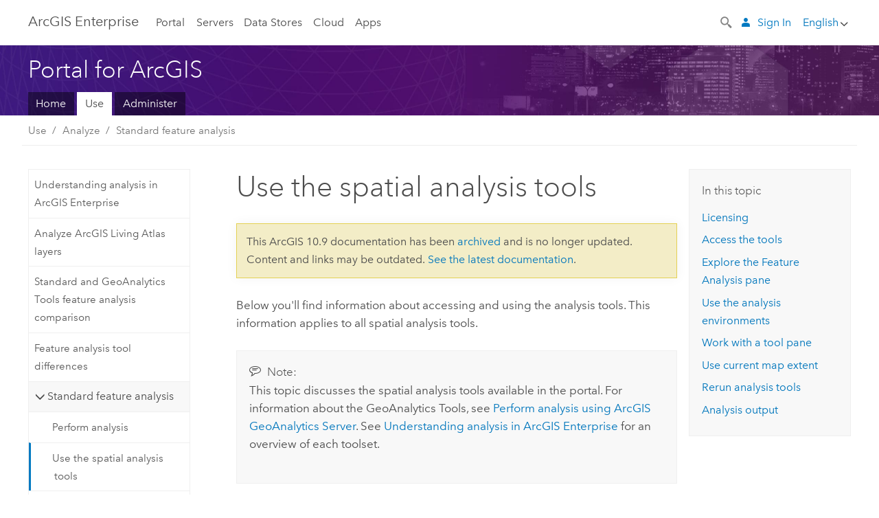

--- FILE ---
content_type: text/html; charset=UTF-8
request_url: https://enterprise.arcgis.com/en/portal/10.9/use/use-analysis-tools.htm
body_size: 57944
content:


<!DOCTYPE html>
<!--[if lt IE 7]>  <html class="ie lt-ie9 lt-ie8 lt-ie7 ie6" dir="ltr"> <![endif]-->
<!--[if IE 7]>     <html class="ie lt-ie9 lt-ie8 ie7" dir="ltr"> <![endif]-->
<!--[if IE 8]>     <html class="ie lt-ie9 ie8" dir="ltr"> <![endif]-->
<!--[if IE 9]>     <html class="ie ie9" dir="ltr"> <![endif]-->
<!--[if !IE]><!--> <html dir="ltr" lang="en"> <!--<![endif]-->
<head>
    <meta charset="utf-8">
    <title>Use the spatial analysis tools&mdash;Portal for ArcGIS | Documentation for ArcGIS Enterprise</title>
    <meta content="IE=edge,chrome=1" http-equiv="X-UA-Compatible">

    <script>
      var docConfig = {
        locale: 'en'
        ,localedir: 'en'
        ,langSelector: ''
        
        ,relativeUrl: false
        

        ,searchformUrl: '/search/'
        ,tertiaryNavIndex: ''

        
      };
    </script>
	 


    
    <!--[if lt IE 9]>
      <script src="/cdn/js/libs/html5shiv.js" type="text/javascript"></script>
      <script src="/cdn/js/libs/selectivizr-min.js" type="text/javascript"></script>
      <script src="/cdn/js/libs/json2.js" type="text/javascript"></script>
      <script src="/cdn/js/libs/html5shiv-printshiv.js" type="text/javascript" >

    <![endif]-->

     <!--[if lt IE 11]>
    <script>
      $$(document).ready(function(){
        $$(".hideOnIE").hide();
      });
    </script>
    <![endif]-->
	<meta name="viewport" content="width=device-width, user-scalable=no">
	<link href="/assets/img/favicon.ico" rel="shortcut icon" >
	<link href="/assets/css/screen.css" media="screen" rel="stylesheet" type="text/css" />
	<link href="/cdn/calcite/css/documentation.css" media="screen" rel="stylesheet" type="text/css" />
	<link href="/assets/css/print.css" media="print" type="text/css" rel="stylesheet" />

	<!--
	<link href="/assets/css/screen_l10n.css" media="screen" rel="stylesheet" type="text/css" />
	<link href="/assets/css/documentation/base_l10n.css" media="screen" rel="stylesheet" type="text/css" />
	<link href="/assets/css/print_l10n.css" media="print" type="text/css" rel="stylesheet" />
	-->
	<script src="/cdn/js/libs/latest/jquery.latest.min.js" type="text/javascript"></script>
    <script src="/cdn/js/libs/latest/jquery-migrate-latest.min.js" type="text/javascript"></script>
	<script src="/cdn/js/libs/jquery.cookie.js" type="text/javascript"></script>
	<link href="/cdn/css/colorbox.css" media="screen" rel="stylesheet" type="text/css" />
	<link href="/cdn/css/colorbox_l10n.css" media="screen" rel="stylesheet" type="text/css" />
	<script src="/cdn/js/libs/jquery.colorbox-min.js" type="text/javascript"></script>
	<script src="/assets/js/video-init.js" type="text/javascript"></script>
	<script src="/assets/js/sitecfg.js" type="text/javascript"></script>
	
		<script src="/assets/js/signIn.js" type="text/javascript"></script>
	
	

	<!--- Language Picker -->
	<script src="/assets/js/locale/l10NStrings.js" type="text/javascript"></script>
	
		<script src="/assets/js/locale/langSelector.js" type="text/javascript"></script>
	

	<script src="/assets/js/calcite-web.js" type="text/javascript"></script>



  <!--- search MD -->
    <META name="description" content="Learn how to access and use  the spatial  analysis tools."><META name="last-modified" content="2023-5-22"><META name="product" content="arcgis-portal-windows,arcgis-portal-linux,arcgis-enterprise-windows,arcgis-enterprise-linux"><META name="version" content="10.9"><META name="search-collection" content="help"><META name="search-category" content="help-general"><META name="subject" content="PORTAL,SERVICES,SERVER"><META name="sub_category" content="Portal for ArcGIS"><META name="content_type" content="Help Topic"><META name="subject_label" content="PORTAL,SERVICES,SERVER"><META name="sub_category_label" content="Portal for ArcGIS"><META name="content_type_label" content="Help Topic"><META name="content-language" content="en">
    <!--- search MD -->

  
  <script src="/assets/js/switchers/portal-1.js" type="text/javascript"></script>
  
      

</head>

<!--
      pub: GUID-7B47163B-CE1B-465F-BEEE-4DADDB8DFF09=43.1.3
      tpc: GUID-6C733B44-A2DE-4531-99C6-618C973F88C3=28
      -->


<!-- variable declaration, if any -->
<!-- can change following macro to set variable once we are on Jinja 2.8 -->





<body class="claro en server">
  

  <!-- Drawer location -->
  <div class="drawer drawer-left js-drawer" data-drawer="top-nav">
        <nav class="drawer-nav" role="navigation">
          <aside class="side-nav">
            <h2 class="side-nav-title">ArcGIS Enterprise</h2>
            <form id="helpSearchForm" class="margin-left-half margin-right-half leader-half trailer-half drawer-search-form" method="GET">
              <input type="search" name="q"  placeholder="Search ArcGIS Enterprise Help">
              <input type="hidden" name="collection" value="help" />
              <input type="hidden" name="product" value="arcgis-portal-windows" />
              <input type="hidden" name="version" value="10.9" />
              <input type="hidden" name="language" value="en" />
            </form>    
             <a id="nav-portal" data-langlabel="portal" href="/en/portal/" class="side-nav-link">Portal</a>
             
            <a id="all-servers" data-langlabel="all-servers" href="/en/server/" class="side-nav-link">All Servers</a>
            <a id="gis-server" data-langlabel="gis-server" href="/en/server/" class="side-nav-link">GIS Server</a>
            <a id="image-server" data-langlabel="image-server" href="/en/image/" class="side-nav-link">Image Server</a>
            <a id="geo-analytics-server" data-langlabel="geo-analytics-server" href="/en/geoanalytics/" class="side-nav-link">GeoAnalytics Server</a>
            <a id="geoevent-server" data-langlabel="geoevent-server" href="/en/geoevent/" class="side-nav-link">GeoEvent Server</a>
            <a id="notebook-server" data-langlabel="notebook-server" href="/en/notebook/" class="side-nav-link">Notebook Server</a>
            <a id="nav-data-store" data-langlabel="data-store" href="/en/data-store/" class="side-nav-link">Data Stores</a>
            <a id="nav-cloud" data-langlabel="cloud" href="/en/cloud/" class="side-nav-link">Cloud</a>
            <a id="nav-apps" data-langlabel="apps" href="/en/apps/" class="side-nav-link">Apps</a>
            <a id="nav-doc" data-langlabel="documentation" href="/en/documentation/" class="side-nav-link">Documentation</a>

          </aside>
        </nav>
    </div>

    <!-- user navigation collapses to drawer on mobile -->
    
    <div class="drawer drawer-right js-drawer hide-if-logged-out logged-in-navigation" data-drawer="user-nav">
      <nav class="drawer-nav">
        <aside class="side-nav">
          <a class="side-nav-link agolProfile" href="#">My Profile</a>
          <a class="side-nav-link icon-ui-sign-out js-log-out" href="#">Sign Out</a>
        </aside>
      </nav>
    </div>
    
<!-- End of drawer -->

  
  <div class="wrapper">
      <!--googleoff: all-->

      <header class="top-nav" data-skin="learn">
        <a class="skip-to-content" href="#skip-to-content">Skip To Content</a>
        <div class="grid-container">
          <div class="column-24">


            <!--<div class="top-nav-title-wrapper text-center ">-->
              <a href="/" class="top-nav-title tablet-hide">ArcGIS Enterprise</a>
              <a href="/" class="icon-ui-menu top-nav-title js-drawer-toggle tablet-show" data-drawer="top-nav">ArcGIS Enterprise</a>
            <!--</div> -->

          
            <nav role="navigation" class="top-nav-list left tablet-hide">
              <a id="nav-portal" data-langlabel="portal" href="/en/portal/" class="top-nav-link">Portal</a>

                <div class="dropdown js-dropdown ">
                  <a class="top-nav-link js-dropdown-toggle" tabindex="0" aria-haspopup="true" aria-expanded="false" href="#">Servers</a>
                  <nav class="dropdown-menu featured" role="menu">
                    <ul class="dropdown-sublist-featured">
                      <li class="dropdown-subitem-featured">
                        <a href="/en/get-started/latest/windows/additional-server-deployment.htm" class="sublink-featured">
                          <span><svg class="sublink-image" xmlns="http://www.w3.org/2000/svg" viewBox="0 0 48 48"><path  d="M42.92 6.1H4.12v8.566l.833.832-.835.833-.018 7.332.845.847-.825.824V33.9h25v5.2h-2v1.075H8.02v.8h19.1v.925h4.8v-.925H40v-.8h-8.08V39.1h-2v-5.2h13v-8.566l-.834-.834.835-.834v-7.332l-.835-.834.835-.834zm-11.8 35h-3.2v-1.2h3.2zm11-8H4.92v-7.434l.767-.766h35.668l.765.766zm0-9.766l-.766.766H5.666l-.766-.767.017-6.669.766-.764h35.671l.766.766zm0-9l-.766.766H5.687l-.766-.766V6.9h37.2zM19 11.9h-2v-.8h2zm-4 0h-2v-.8h2zm-4 0H9v-.8h2zm6 8.2h2v.8h-2zm-4 0h2v.8h-2zm-4 0h2v.8H9zm8 9h2v.8h-2zm-4 0h2v.8h-2zm-4 0h2v.8H9z"/></svg></span>
                          <span class="sublink-text">All Servers</span>
                        </a>
                      </li>
                      <li class="dropdown-subitem-featured">
                        <a href="/en/server/" class="sublink-featured">
                          <span><svg class="sublink-image" xmlns="http://www.w3.org/2000/svg" viewBox="0 0 48 48"><path d="M45.98 33.575a.616.616 0 0 0-.335-.51l-3.362-2.03 3.362-2.031a.556.556 0 0 0 0-1.02l-11.1-6.704a1.293 1.293 0 0 0-1.112 0L22.33 27.982a.556.556 0 0 0 0 1.02l3.36 2.03-3.358 2.03a.556.556 0 0 0-.002 1.021l3.322 2.006-3.324 2.008a.555.555 0 0 0 .002 1.017l11.102 6.703a1.25 1.25 0 0 0 1.11.002l11.104-6.706a.556.556 0 0 0 0-1.02l-3.32-2.006 3.318-2.004a.607.607 0 0 0 .335-.509zM33.837 21.97c.026-.01.286-.005.29-.005l10.814 6.53-10.8 6.523c-.028.01-.284.005-.294.006l-10.813-6.53zm11.105 16.636l-10.8 6.523a2.564 2.564 0 0 1-.295.006l-10.81-6.529 3.39-2.047 7.004 4.23a1.083 1.083 0 0 0 .557.131 1.101 1.101 0 0 0 .554-.13l7.01-4.233zM34.14 40.098a2.545 2.545 0 0 1-.294.006l-10.812-6.53 3.43-2.073 6.97 4.208a1.25 1.25 0 0 0 1.107-.001l6.966-4.206 3.431 2.073zM9 8H7V7h2zm8 8h-2v-1h2zm-4-8h-2V7h2zm4 0h-2V7h2zm-4 8h-2v-1h2zm7.316 11.1H3.9v-6.434l.766-.766h35.668l.766.766v2.12l.8.483v-2.935l-.826-.826.826-.845v-6.329l-.834-.834.834-.834V3.1H3.1v7.566l.834.834-.834.834v6.332l.834.834-.834.834V27.9h16.88a2.632 2.632 0 0 1 .336-.8zM3.9 10.334V3.9h37.2v6.434l-.766.766H4.666zm0 8v-5.668l.766-.766h35.668l.766.766v5.67l-.746.764H4.666zM15 24v-1h2v1zm-4 0v-1h2v1zm-2-8H7v-1h2zm-2 8v-1h2v1z"/></svg></span>
                          <span class="sublink-text">GIS Server</span>
                        </a>
                      </li>
                      <li class="dropdown-subitem-featured">
                        <a href="/en/image/" class="sublink-featured">
                          <span><svg class="sublink-image" xmlns="http://www.w3.org/2000/svg" viewBox="0 0 48 48"><path d="M17 8h-2V7h2zm-4-1h-2v1h2zm0 8h-2v1h2zM9 7H7v1h2zm8 8h-2v1h2zm-8 0H7v1h2zm4 9v-1h-2v1zm-4 0v-1H7v1zm8 0v-1h-2v1zm4 3.9H3.1v-7.566l.834-.834-.834-.834v-6.332l.834-.834-.834-.834V3.1h38.8v7.566l-.834.834.834.834v6.33l-.826.844.826.826V21h-.8v-.334l-.766-.766H4.666l-.766.766V27.1H21zM4.666 11.1h35.668l.766-.766V3.9H3.9v6.434zm0 8h35.688l.746-.763v-5.671l-.766-.766H4.666l-.766.766v5.668zm40.234 4v21.8H23.1V23.1zm-.8 16.366L39.466 44.1h2.868l1.766-1.766zm-20.2-9.932l5.634-5.634h-2.868L23.9 26.666zm6.2-5.068L24.466 30.1h2.868l2.766-2.766zM28.466 30.1H30.1v-1.634zm2.434 0h6.2v-6.2h-6.2zm-7 7h6.2v-6.2h-6.2zm7 0h6.2v-6.2h-6.2zm0 6.434l5.634-5.634h-2.868L30.9 40.666zm7-7l5.634-5.634h-2.868L37.9 33.666zm1.634-5.634H37.9v1.634zm-8.634 7v1.634l1.634-1.634zm.566 6.2h2.868l2.766-2.766v-2.868zm6.434-3.566l2.634-2.634H37.9zM35.466 44.1H37.1v-1.634zm2.434 0h.434l5.766-5.766V37.9h-2.434L37.9 41.666zm6.2-8.634L42.466 37.1H44.1zm0-4L38.466 37.1h2.868l2.766-2.766zm0-7.566h-6.2v6.2h6.2zm-20.2 0v1.634l1.634-1.634zm0 20.2h6.2v-6.2h-6.2zm20.2 0v-.634l-.634.634z"/></svg></span>
                          <span class="sublink-text">Image Server</span>
                        </a>
                      </li>
                      <li class="dropdown-subitem-featured">
                        <a href="/en/geoanalytics/" class="sublink-featured">
                          <span><svg class="sublink-image" xmlns="http://www.w3.org/2000/svg" viewBox="0 0 48 48"><path d="M17 16h-2v-1h2zm-8 8v-1H7v1zm8 0v-1h-2v1zM13 7h-2v1h2zm4 0h-2v1h2zM9 7H7v1h2zm21.45 20.9H3.1v-7.566l.834-.834-.834-.834v-6.332l.834-.834-.834-.834V3.1h38.8v7.566l-.834.834.834.834v6.33l-.826.844.826.826V27.9h-1.464l-.801-.8H41.1v-6.434l-.766-.766H4.666l-.766.766V27.1h27.15zM4.666 11.1h35.668l.766-.766V3.9H3.9v6.434zm0 8h35.688l.746-.763v-5.671l-.766-.766H4.666l-.766.766v5.668zM13 24v-1h-2v1zm0-9h-2v1h2zm-4 0H7v1h2zm26.672 27.148A1.87 1.87 0 0 1 35.9 43a1.91 1.91 0 1 1-3.763-.222l-9.845-3.414A1.88 1.88 0 0 1 21 39.9a1.9 1.9 0 1 1 1.474-3.084l4.692-2.346A1.878 1.878 0 0 1 27.1 34a1.902 1.902 0 0 1 1.9-1.9 1.867 1.867 0 0 1 .781.191l3.788-5.05A1.88 1.88 0 0 1 33.1 26a1.9 1.9 0 1 1 3.491 1.026l4.889 4.888c-.069.056-.144.1-.21.162a3.986 3.986 0 0 0-.358.402l-4.883-4.883A1.889 1.889 0 0 1 35 27.9a1.867 1.867 0 0 1-.781-.191l-3.788 5.049a1.868 1.868 0 0 1 .437.965l9.204.614c-.018.11-.049.218-.058.33A3.93 3.93 0 0 0 40 35c0 .046.01.09.01.135l-9.185-.612A1.913 1.913 0 0 1 29 35.9a1.889 1.889 0 0 1-1.474-.716l-4.692 2.346a1.878 1.878 0 0 1 .066.47 1.9 1.9 0 0 1-.105.625c-.007.02-.022.036-.03.056l9.63 3.34a1.87 1.87 0 0 1 2.786-.505l5.415-4.437c.067.108.127.22.204.322a3.9 3.9 0 0 0 .292.306zM33.9 26a1.092 1.092 0 0 0 .43.872 1.12 1.12 0 0 0 1.42-.068A1.1 1.1 0 1 0 33.9 26zm-6 8a1.1 1.1 0 0 0 2.196.093 1.135 1.135 0 0 0-.426-.965A1.087 1.087 0 0 0 29 32.9a1.101 1.101 0 0 0-1.1 1.1zm-5.8 4a1.098 1.098 0 1 0-.06.362A1.101 1.101 0 0 0 22.1 38zm13 5a1.1 1.1 0 1 0-2.2 0 1.1 1.1 0 0 0 2.2 0zm10.8-8a1.9 1.9 0 1 1-3.8 0c0-.053.003-.105.007-.158A1.9 1.9 0 0 1 45.9 35zm-.8 0a1.1 1.1 0 0 0-2.196-.093 1.153 1.153 0 0 0 .216.752A1.1 1.1 0 0 0 45.1 35z"/></svg></span>
                          <span class="sublink-text">GeoAnalytics Server</span>
                        </a>
                      </li>
                      <li class="dropdown-subitem-featured">
                        <a href="/en/geoevent/" class="sublink-featured">
                          <span><svg class="sublink-image" xmlns="http://www.w3.org/2000/svg" viewBox="0 0 48 48"><path d="M13 8h-2V7h2zm4-1h-2v1h2zm0 8h-2v1h2zM9 7H7v1h2zm12.418 20.9H3.1v-7.566l.834-.834-.834-.834v-6.332l.834-.834-.834-.834V3.1h38.8v7.566l-.834.834.834.834v6.33l-.826.844.826.826v2.117c-.259-.177-.53-.337-.8-.497v-1.288l-.766-.766H4.666l-.766.766V27.1h17.933c-.148.26-.283.53-.415.8zM4.666 11.1h35.668l.766-.766V3.9H3.9v6.434zm0 8h35.688l.746-.763v-5.671l-.766-.766H4.666l-.766.766v5.668zM9 24v-1H7v1zm4-9h-2v1h2zm0 9v-1h-2v1zm-4-9H7v1h2zm8 9v-1h-2v1zm16.9 2h-.8v8.9H39v-.8h-5.1zm.1-3.901a11.9 11.9 0 1 0 11.9 11.9 11.914 11.914 0 0 0-11.9-11.9zm0 23a11.1 11.1 0 1 1 11.1-11.1 11.112 11.112 0 0 1-11.1 11.1z"/></svg></span>
                          <span class="sublink-text">GeoEvent Server</span>
                        </a>
                      </li>
                      <li class="dropdown-subitem-featured">
                        <a href="/en/notebook/" class="sublink-featured">
                          <span><svg class="sublink-image" xmlns="http://www.w3.org/2000/svg" viewBox="0 0 48 48"><path d="M9 8H7V7h2v1zm4-1h-2v1h2V7zm4 0h-2v1h2V7zM7 16h2v-1H7v1zm4 0h2v-1h-2v1zm4 0h2v-1h-2v1zm-6 8v-1H7v1h2zm4 0v-1h-2v1h2zm4 0v-1h-2v1h2zm2.491 3.9H3.1v-7.566l.834-.834-.834-.834v-6.332l.834-.834-.834-.834V3.1h38.8v7.566l-.834.834.834.834v5.683h-.8v-5.351l-.766-.766H4.666l-.766.766v5.668l.766.766h16.405a3.552 3.552 0 0 0-.57.8H4.666l-.766.766V27.1h14.71c.238.321.54.59.881.8zM4.666 11.1h35.668l.766-.766V3.9H3.9v6.434l.766.766zM45.9 43.15V21.925a1.827 1.827 0 0 0-1.825-1.825H36.1v3.8h5v15.827a.373.373 0 0 1-.373.373H36.1v4.8h8.05c.965 0 1.75-.785 1.75-1.75zm-9-2.25h3.827c.647 0 1.173-.526 1.173-1.173v-16.04a.588.588 0 0 0-.588-.587H36.9v-2.2h7.175c.566 0 1.025.46 1.025 1.025V43.15a.95.95 0 0 1-.95.95H36.9v-3.2zm-4-.8h-4.627a.373.373 0 0 1-.373-.373V23.9h5v-3.8h-8.975a1.827 1.827 0 0 0-1.825 1.825V24.1h-.6c-.771 0-1.4.628-1.4 1.4s.629 1.4 1.4 1.4h.6v4.2h-.6c-.771 0-1.4.628-1.4 1.4s.629 1.4 1.4 1.4h.6v4.2h-.6c-.771 0-1.4.628-1.4 1.4s.629 1.4 1.4 1.4h.6v2.25c0 .965.785 1.75 1.75 1.75h9.05v-4.8zm-9.4.8c.771 0 1.4-.628 1.4-1.4s-.629-1.4-1.4-1.4h-.6v-4.2h.6c.771 0 1.4-.628 1.4-1.4s-.629-1.4-1.4-1.4h-.6v-4.2h.6c.771 0 1.4-.628 1.4-1.4s-.629-1.4-1.4-1.4h-.6v-2.175c0-.565.46-1.025 1.025-1.025H32.1v2.2h-4.413a.588.588 0 0 0-.587.588v16.039c0 .647.526 1.173 1.173 1.173H32.1v3.2h-8.25a.95.95 0 0 1-.95-.95V40.9h.6zm0-2a.6.6 0 0 1 0 1.2h-2a.6.6 0 0 1 0-1.2h2zm0-7a.6.6 0 0 1 0 1.2h-2a.6.6 0 0 1 0-1.2h2zm0-7a.6.6 0 0 1 0 1.2h-2a.6.6 0 0 1 0-1.2h2z"/></svg></span>
                          <span class="sublink-text">Notebook Server</span>
                        </a>
                      </li>
                      <li class="dropdown-subitem-featured">
                        <a href="/en/workflow/" class="sublink-featured">
                          <span>
    <svg class="sublink-image" xmlns="http://www.w3.org/2000/svg" viewBox="0 0 48 48"><path d="M9 8H7V7h2zm4-1h-2v1h2zm4 0h-2v1h2zm-8 9v-1H7v1zm4 0v-1h-2v1zm4 0v-1h-2v1zm-8 8v-1H7v1zm4 0v-1h-2v1zm2 0h2v-1h-2zM4.67 19.1h13.07a5.75 5.75 0 0 0-.36.8H4.67l-.77.77v6.43H16v.8H3.1v-7.57l.83-.83-.83-.83v-6.34l.83-.83-.83-.83V3.1h38.8v7.57l-.83.83.83.83V18h-.8v-5.33l-.77-.77H4.67l-.77.77v5.66zm0-8h35.66l.77-.77V3.9H3.9v6.43zm32 30l-4 4a.87.87 0 0 1-1.22 0l-2.32-2.2H23.2a2.1 2.1 0 0 1-2.1-2.1v-5.9H19a.93.93 0 0 1-.9-.9v-5a.92.92 0 0 1 .9-.9h2.1v-2.69a3.9 3.9 0 1 1 3.8 0v2.69H27a.92.92 0 0 1 .92.92V34a.93.93 0 0 1-.92.93h-2.1v3.2h4.23l2.26-2.26a.86.86 0 0 1 1.22 0l4 4a.86.86 0 0 1 .05 1.24zm-.56-.57L32 36.4l-2.58 2.5h-4.69a.63.63 0 0 1-.63-.63V34.1H27a.13.13 0 0 0 .1-.1v-5a.13.13 0 0 0-.1-.1h-2.9v-4l.23-.11a3.1 3.1 0 1 0-2.66 0l.23.11v4H19a.13.13 0 0 0-.12.12V34a.13.13 0 0 0 .12.13h2.9v6.7a1.3 1.3 0 0 0 1.3 1.3h6.26L32 44.6zm8.8-17.36v16.07a3.66 3.66 0 0 1-3.66 3.66h-4.67l3.66-3a2.59 2.59 0 0 0 .86-2.32V24.9h-6.2v1.4a.61.61 0 0 1-1 .48l-4.88-3.7a.69.69 0 0 1-.28-.56.71.71 0 0 1 .28-.57l4.88-3.73a.6.6 0 0 1 .63-.06.61.61 0 0 1 .34.54v1.4h6.92a3.08 3.08 0 0 1 3.11 3.08zm-.8 0a2.28 2.28 0 0 0-2.28-2.28H34.1V19.1l-4.47 3.42 4.47 3.38v-1.8h7.8v13.52a3.4 3.4 0 0 1-1.13 2.92l-1.93 1.56h2.4a2.86 2.86 0 0 0 2.86-2.86z"/></svg></span>
                          <span class="sublink-text">Workflow Manager Server</span>
                        </a>
                      </li>
                      <li class="dropdown-subitem-featured">
                    <a href="/en/knowledge/" class="sublink-featured">
                      <span>

<svg class="sublink-image" xmlns="http://www.w3.org/2000/svg" viewBox="0 0 48 48"><path d="M22.191 19.1q-.436.383-.842.8H4.666l-.766.766V27.1H16v.8H3.1v-7.566l.835-.834-.835-.834v-6.332l.835-.834-.835-.834V3.1h38.8v7.566l-.835.834.835.834v6.33l-.695.71a5.528 5.528 0 0 0-.728-.4l.623-.637v-5.671l-.766-.766H4.666l-.766.766v5.668l.766.766zm-17.526-8h35.67l.765-.766V3.9H3.9v6.434zM9 7H7v1h2zm4 0h-2v1h2zm4 0h-2v1h2zM7 16h2v-1H7zm4 0h2v-1h-2zm4 0h2v-1h-2zm-6 8v-1H7v1zm4 0v-1h-2v1zm2 0h2v-1h-2zm29.361 3.294a11.117 11.117 0 0 1 .54 2.985 13.116 13.116 0 0 1-9.589 12.475 3.986 3.986 0 0 1-3.519 2.144 3.942 3.942 0 0 1-3.475-2.07 13.027 13.027 0 0 1-7.162-4.958.666.666 0 0 1 .472-1.053 6.178 6.178 0 0 0 2.666-.933.49.49 0 0 1 .634.089 9.2 9.2 0 0 0 3.699 2.554 3.951 3.951 0 0 1 3.166-1.583 3.659 3.659 0 0 1 .632.058 32.739 32.739 0 0 0 3.426-9.786 3.935 3.935 0 0 1-.9-.812 34.343 34.343 0 0 0-9.925 4.382 2.426 2.426 0 0 1 .02.294 3.989 3.989 0 1 1-6.074-3.382 13.09 13.09 0 0 1 12.732-10.616 11.322 11.322 0 0 1 3.069.56l.382.106a.536.536 0 0 1 .39.462.53.53 0 0 1-.29.527 5.772 5.772 0 0 0-2.172 1.863.533.533 0 0 1-.477.22 9.097 9.097 0 0 0-.793-.037 9.104 9.104 0 0 0-8.85 6.816c.107.058.208.117.303.18a37.778 37.778 0 0 1 10.86-4.75l.067-.017a3.988 3.988 0 0 1 7.842.91 3.97 3.97 0 0 1-2.736 3.767 36.253 36.253 0 0 1-3.583 10.534 9.2 9.2 0 0 0 5.256-8.28c0-.105-.007-.208-.014-.31a.572.572 0 0 1 .236-.565 5.752 5.752 0 0 0 2.063-2.292.533.533 0 0 1 .99.101zm-.26 2.985a9.77 9.77 0 0 0-.455-2.568 6.453 6.453 0 0 1-1.885 1.941c.007.117.011.203.011.29a10 10 0 0 1-6.488 9.33.524.524 0 0 1-.642-.742l.054-.098a35.427 35.427 0 0 0 3.823-10.924l.078-.456.25-.064a3.172 3.172 0 0 0 2.388-3.066 3.184 3.184 0 0 0-6.304-.523l-.042.253-.553.15a36.681 36.681 0 0 0-10.855 4.795l-.24.162-.23-.18a3.275 3.275 0 0 0-.678-.399l-.297-.135.072-.318a9.903 9.903 0 0 1 9.704-7.744c.24 0 .476.01.71.028a6.458 6.458 0 0 1 1.799-1.665 9.871 9.871 0 0 0-2.617-.464 12.294 12.294 0 0 0-11.98 10.143l-.036.185-.164.092a3.182 3.182 0 1 0 4.722 2.778 2.519 2.519 0 0 0-.035-.357l-.035-.247.293-.28a35.029 35.029 0 0 1 10.298-4.571l.508-.14.162.234a3.166 3.166 0 0 0 1.053.952l.245.14-.083.468a33.611 33.611 0 0 1-3.664 10.366l-.146.271-.3-.073a3.106 3.106 0 0 0-3.423 1.378l-.168.264-.297-.1a9.997 9.997 0 0 1-4.153-2.69 7.004 7.004 0 0 1-2.561.89 12.22 12.22 0 0 0 6.75 4.514l.18.046.08.166a3.152 3.152 0 0 0 2.843 1.787 3.185 3.185 0 0 0 2.876-1.848l.079-.17.179-.048A12.32 12.32 0 0 0 44.1 30.279z" id="icon-ui-svg--base"/></svg></span>
                      <span class="sublink-text">Knowledge Server</span>
                    </a>
                  </li>
                      
                    </ul>
                  </nav>
                </div>

              <a id="nav-data-store" data-langlabel="data-store" href="/en/data-store/" class="top-nav-link">Data Stores</a>
              <a id="nav-cloud" data-langlabel="cloud" href="/en/cloud/" class="top-nav-link">Cloud</a>
              <a id="nav-apps" data-langlabel="apps" href="/en/apps/" class="top-nav-link">Apps</a>
            </nav>


            
            <div class="lang-block dropdown js-dropdown right margin-left-1 top-nav-list right"></div>
            

            <div class="margin-left-1 top-nav-list right hide-if-logged-in logged-out-navigation">
               
  <button class="search-top-nav link-dark-gray js-search-toggle" href="#" aria-label="Search">
    <svg xmlns="http://www.w3.org/2000/svg" width="32" height="32" viewBox="0 0 32 32" class="svg-icon js-search-icon">
      <path d="M31.607 27.838l-6.133-6.137a1.336 1.336 0 0 0-1.887 0l-.035.035-2.533-2.533-.014.014c3.652-4.556 3.422-11.195-.803-15.42-4.529-4.527-11.875-4.531-16.404 0-4.531 4.531-4.529 11.875 0 16.406 4.205 4.204 10.811 4.455 15.365.848l.004.003-.033.033 2.541 2.54a1.33 1.33 0 0 0 .025 1.848l6.135 6.133a1.33 1.33 0 0 0 1.887 0l1.885-1.883a1.332 1.332 0 0 0 0-1.887zM17.811 17.809a8.213 8.213 0 0 1-11.619 0 8.217 8.217 0 0 1 0-11.622 8.219 8.219 0 0 1 11.619.004 8.216 8.216 0 0 1 0 11.618z"/>
    </svg>
    <svg xmlns="http://www.w3.org/2000/svg" width="32" height="32" viewBox="0 0 32 32" class="svg-icon js-close-icon hide">
      <path d="M18.404 16l9.9 9.9-2.404 2.404-9.9-9.9-9.9 9.9L3.696 25.9l9.9-9.9-9.9-9.898L6.1 3.698l9.9 9.899 9.9-9.9 2.404 2.406-9.9 9.898z"/>
    </svg>
  </button>

              
              <a data-langlabel="sign-in" id="login-link" class="icon-ui-user top-nav-link link-blue login-link" href="#">Sign In</a>
              
            </div>

            
            <nav class="margin-left-1 top-nav-list right hide-if-logged-out logged-in-navigation">
              
  <button class="search-top-nav link-dark-gray js-search-toggle" href="#" aria-label="Search">
    <svg xmlns="http://www.w3.org/2000/svg" width="32" height="32" viewBox="0 0 32 32" class="svg-icon js-search-icon">
      <path d="M31.607 27.838l-6.133-6.137a1.336 1.336 0 0 0-1.887 0l-.035.035-2.533-2.533-.014.014c3.652-4.556 3.422-11.195-.803-15.42-4.529-4.527-11.875-4.531-16.404 0-4.531 4.531-4.529 11.875 0 16.406 4.205 4.204 10.811 4.455 15.365.848l.004.003-.033.033 2.541 2.54a1.33 1.33 0 0 0 .025 1.848l6.135 6.133a1.33 1.33 0 0 0 1.887 0l1.885-1.883a1.332 1.332 0 0 0 0-1.887zM17.811 17.809a8.213 8.213 0 0 1-11.619 0 8.217 8.217 0 0 1 0-11.622 8.219 8.219 0 0 1 11.619.004 8.216 8.216 0 0 1 0 11.618z"/>
    </svg>
    <svg xmlns="http://www.w3.org/2000/svg" width="32" height="32" viewBox="0 0 32 32" class="svg-icon js-close-icon hide">
      <path d="M18.404 16l9.9 9.9-2.404 2.404-9.9-9.9-9.9 9.9L3.696 25.9l9.9-9.9-9.9-9.898L6.1 3.698l9.9 9.899 9.9-9.9 2.404 2.406-9.9 9.898z"/>
    </svg>
  </button>

             
              <div class="dropdown js-dropdown right">

                <div class="tablet-show top-nav-link">
                  <img alt="User Avatar" class="user-nav-image js-drawer-toggle" data-drawer="user-nav" data-user-avatar>
                  <a href="#" data-drawer="user-nav" class="user-nav-name js-drawer-toggle" data-first-name></a>
                </div>

                <div class="tablet-hide top-nav-link js-dropdown-toggle">
                  <img alt="User Avatar" class="user-nav-image js-drawer-toggle" data-drawer="user-nav" data-user-avatar>
                  <a class="user-nav-name top-nav-dropdown dropdown-btn" data-first-name>&nbsp;</a>
                </div>

                <nav class="dropdown-menu dropdown-right">
                
                  <a class="dropdown-link agolProfile" id="agolProfile" href="#">My Profile</a>
                  <a class="dropdown-link js-log-out" id="agolLogout" href="#">Sign Out</a>
                </nav>
              </div>
            </nav>
            

            
          </div>
        </div>
      </header>

      <div class="js-search search-overlay">
        <div class="search-content" role="dialog" aria-labelledby="search">
          <form method="GET" id="helpSearchForm">
            <label>
              Search ArcGIS Enterprise Help
              <div class="search-bar">
                <input type="search" name="q"  placeholder="Search ArcGIS Enterprise Help" class="search-input js-search-input">
                <input type="hidden" name="collection" value="help" />
                <input type="hidden" name="product" value="arcgis-portal-windows" />
                <input type="hidden" name="version" value="10.9" />
                <input type="hidden" name="language" value="en" />
              </div>
            </label>
            <button type="submit" class="btn btn-large right">Search</button>
          </form>
        </div>
      </div>

      <!--googleon: all-->

      <div id="skip-to-content">
        <!--googleoff: all-->
        <header class="sub-nav sub-nav-learn">
          <div class="grid-container">
            
            <div class="column-24">
              <div style="display:table;" class="sdk-home-banner">
                <div class="sdk-home-banner-content">
                  <h1 class="sub-nav-title link-white">Portal for ArcGIS</h1>
                </div>
              </div>
            </div>

            <div class="column-24">
              <nav class='sub-nav-list tablet-hide'><a class="sub-nav-link" href="/en/portal/" title="Portal for ArcGIS Home" target="_top">Home</a><a class="sub-nav-link is-active" href="/en/portal/10.9/use/" title="Use Portal for ArcGIS" target="_top">Use</a><a class="sub-nav-link" href="/en/portal/10.9/administer/windows/" title="Install, manage, and secure Portal for ArcGIS" target="_top">Administer</a></nav><select class='tablet-show select-full trailer-half js-select-nav'><option value="/en/portal/">Home</option><option value="/en/portal/10.9/use/" selected="true">Use</option><option value="/en/portal/10.9/administer/windows/">Administer</option></select>
            </div>

          </div>
        </header>
        <!--googleon: all-->
       
        <!-- content goes here -->
        <div class="grid-container ">
          

            
              
  <!--BREADCRUMB-BEG--><div id="bigmac" class="sticky-breadcrumbs trailer-2" data-spy="affix" data-offset-top="180"> </div><!--BREADCRUMB-END-->
  <!--googleoff: all-->
    <div class="column-5 tablet-column-12 trailer-2 ">
      <aside class="js-accordion accordion reference-index" aria-live="polite" role="tablist">
        <div></div>
      </aside>

      <div class="js-sticky scroll-show tablet-hide leader-1 back-to-top" data-top="0" style="top: 0px;">
        <a href="#" class="btn btn-fill btn-clear">Back to Top</a>
      </div>
    </div>
  <!--googleon: all-->
  
            
            
            
	
		<div class="column-13  pre-1 content-section">
	
		<header class="trailer-1"><h1>Use the spatial analysis tools</h1></header>

		 
	<!--googleoff: all-->
	
		
				<aside id="main-toc-small" class="js-accordion accordion tablet-show trailer-1">
			      <div class="accordion-section">
			        <h4 class="accordion-title">In this topic</h4>
			        <div class="accordion-content list-plain">
			          <ol class="list-plain pre-0 trailer-0"><li><a href="#ESRI_SECTION1_7CAD4EC69BC84E72A41A9904929F7696">Licensing</a></li><li><a href="#ESRI_SECTION1_74E9C8C66426441E8413C9A984128105">Access the tools</a></li><li><a href="#ESRI_SECTION1_4FEA4364130045BB9063706FD9452362">Explore the Feature Analysis pane</a></li><li><a href="#ESRI_SECTION1_664518FE7C9A4ECC9D9037FF9E695F07">Use the analysis environments</a></li><li><a href="#ESRI_SECTION1_D37F958E528D46448D2C832D4714061C">Work with a tool pane</a></li><li><a href="#ESRI_SECTION1_9923853A3D984602B64885FD74591EFD">Use current map extent</a></li><li><a href="#ESRI_SECTION1_24810A89B42D49FB9260EF33AE0248D4">Rerun analysis tools</a></li><li><a href="#ESRI_SECTION1_E5BE6E85D5C04BC498FDE9243EFDB0C1">Analysis output</a></li></ol>
			        </div>
			      </div>
			     </aside>
		
    
   <!--googleon: all-->


		<main>
			
	
    	
    


			



<p id="GUID-C2DC4DF3-1EA1-4D60-89F9-E52C0EC6186E">Below you'll find information about accessing and using the analysis tools.  <span class="ph">This information applies to all spatial analysis tools.</span></p><p ishcondition="enterprise=windowslinux" id="GUID-BAF4DB8C-9E9B-4034-9EB7-86A4707E5724">      <div class="panel trailer-1 note" id="GUID-CC842595-D7E7-4F17-B7AA-6EA3B6AC0E57"><h5 class="icon-ui-comment trailer-0">Note:</h5>        <p id="GUID-C2D004A7-3D93-44CC-A783-B7A5C85E38FA">This topic discusses the spatial analysis tools available in the portal. For information about the <span class="ph">GeoAnalytics Tools</span>, see <a class="xref xref" href="/en/portal/10.9/use/perform-big-data-analysis.htm">Perform analysis using <span class="ph">ArcGIS GeoAnalytics Server</span></a>. See <a class="xref xref" href="/en/portal/10.9/use/understanding-analysis-in-portal-for-arcgis.htm">Understanding analysis in <span class="ph">ArcGIS Enterprise</span></a> for an overview of each toolset.</p>      </div>    </p><section class="section1 padded-anchor" id="ESRI_SECTION1_7CAD4EC69BC84E72A41A9904929F7696" purpose="section1"><h2>Licensing</h2><p id="GUID-6E1C1598-59DB-4CA8-85A3-A990A9A9131A">The administrator of your organization needs to grant you certain <a class="xref xref" href="/en/portal/10.9/use/roles.htm">privileges</a> for you to perform analysis.    To use any of the analysis tools, you need the following privileges:<ul purpose="ul" id="UL_2AC624CCB52E4C5C996544E16384FF48"><li purpose="li" id="LI_C745F3E70D7D478494385ACF6F139963"><span class="uicontrol">Create, update, and delete</span> content</li><li purpose="li" id="LI_DA3690444283480C90433CADC8E839FD"><span class="uicontrol">Publish hosted feature layers</span></li><li purpose="li" id="LI_E5E113ECEA2B4F2C972EC09F7B3CAB95" ishcondition="agol_plat=portal"><span class="uicontrol">Standard Feature Analysis</span></li></ul></p><p id="GUID-4BBC0430-BE9C-4AF0-A177-87D32F6DADA8">These privileges are available with a <span class="ph">Creator</span> or <span class="ph">GIS Professional</span> user type and a Publisher, Facilitator, or Administrator role.  If you do not have these privileges, you will not see the 
<span class="uicontrol">Perform Analysis</span> option as described below.</p><p id="GUID-A72EA875-76EE-4771-97A6-AA21BB6D93C7">Certain tools need additional privileges such as Network Analysis and <span class="ph">GeoEnrichment</span>.  See <a class="xref xref" href="/en/portal/10.9/use/perform-analysis.htm">Perform analysis</a> for more information about these tools.</p><p id="GUID-F7345743-4382-40B9-9DA3-FD63D45153CF">Raster analysis tools also require additional privileges and licensing. See <a class="xref xref" href="/en/portal/10.9/use/use-raster-analysis-tools.htm">Use the raster analysis tools</a> for details about these tools.</p></section><section class="section1 padded-anchor" id="ESRI_SECTION1_74E9C8C66426441E8413C9A984128105" purpose="section1"><h2>Access the tools</h2><p id="GUID-5492B132-3371-4C96-8FEF-1085AF80D0DC">To access and use analysis tools in <span class="ph">Map Viewer</span>, follow these steps:</p><section class="wfsteps padded-anchor" purpose="wfsteps"><div class="steps" id="GUID-4F97B858-624F-4616-8921-CBF3BFEA0319"><ol class="list-numbered" purpose="ol"><li purpose="step" cid="1IRyig" id="ESRI_STEP_0F25A9634BFE4FCFAF5CC1DF5C1D107A"><span purpose="cmd"> Open a web map containing the feature layer or layers you want to analyze in <span class="ph">Map Viewer</span>.</span></li><li purpose="step" cid="1j4rlf" id="ESRI_STEP_34812D3614BA4C5DA2AB3BE112A20CC4"><span purpose="cmd">Click the <span class="uicontrol">Contents</span> button in the <span class="uicontrol">Details</span> pane.</span></li><li purpose="step" cid="j5tSK" id="ESRI_STEP_C468DD49D7794EF88470C56B89B457AB"><span purpose="cmd">Do one of the following:</span><ul purpose="choices" id="GUID-252BE14C-A434-41A9-B629-33F966287ECC"><li purpose="choice" cid="B9tI" id="ESRI_CHOICE_6CCBBB1D06044F9382F98B75FE686BE7">Click the <span class="uicontrol">Analysis</span> button <img purpose="img" placement="inline" alt="Analysis button" title="Analysis button" src="GUID-576227C9-5731-4A21-B261-9150086CE8DD-web.png" loading="lazy"> on the map menu bar.</li><li purpose="choice" cid="zHPHR" id="ESRI_CHOICE_329701FA5BA8420A98B76D251E180B73">Hover over the layer you want to analyze and click the <span class="uicontrol">Analysis</span> button <img purpose="img" placement="inline" alt="Analysis button" title="Analysis button" src="GUID-576227C9-5731-4A21-B261-9150086CE8DD-web.png" loading="lazy">.   </li></ul></li><li purpose="step" cid="1CYa1z" id="ESRI_STEP_E7043B1F5809470B8346B353F1217183"><span purpose="cmd">If <a class="xref xref" href="/en/portal/10.9/use/perform-raster-analysis.htm">raster analysis</a> is enabled for your account, choose either <span class="uicontrol">Feature Analysis</span> or <span class="uicontrol">Raster Analysis</span>.</span></li><li purpose="step" ishcondition="agol_plat=portal" cid="1W7XXF" id="ESRI_STEP_F5103BDD244345D7B49AE31A115C7203"><span purpose="cmd">If <span class="ph">ArcGIS GeoAnalytics Server</span> is configured, choose either <span class="uicontrol">Standard Tools</span> or <span class="uicontrol">GeoAnalytics Tools</span></span></li></ol></div></section><p id="GUID-5117192B-6CD6-4F31-B1E7-D180591F2710">The <span class="uicontrol">Perform Analysis</span> pane opens.</p></section><section class="section1 padded-anchor" id="ESRI_SECTION1_4FEA4364130045BB9063706FD9452362" purpose="section1"><h2>Explore the Feature Analysis pane</h2><p ishcondition="agol_plat=portal" id="GUID-2D3D90BD-7DFC-4FCB-BB6E-8C3741500FC8">The <span class="uicontrol">Feature Analysis</span> pane is illustrated below.  This pane contains a number of categories, and each category contains tools.  To view the tools in a category, click the expand or collapse button on the left side of the category.  </p><p ishcondition="agol_plat=portal" id="GUID-F0E4A2EE-F450-45D4-A5BA-CD9511B4368A"><figure class="fig" href="#"><img src="GUID-45BBDCFC-088D-4D06-8DB1-23605B9BFD98-web.png" alt="Analysis categories and tools" title="Analysis categories and tools" loading="lazy"></figure></p><p ishcondition="agol_plat=portal" id="GUID-EE6AC00D-0D0A-41D7-957D-DF02145A87E8"><h4 class="table title"></h4><div class="overflow-auto"><table class="tablexyz lined-rows lined-columns bordered  
            always-wrap
          "><colgroup width="*"></colgroup><colgroup width="*"></colgroup><tbody class="align-middle"><tr class="align-middle"><td outputclass="" purpose="entry" rowspan="1" colspan="1"><img purpose="img" placement="inline" alt="Open the Analysis Environments dialog box" title="Open the Analysis Environments dialog box" src="GUID-78A423C3-0D12-452C-B3CB-52DF46714551-web.png" loading="lazy"></td><td outputclass="" purpose="entry" rowspan="1" colspan="1"><p id="GUID-3D94DA4C-D03D-41A2-AF9B-E9132C0C85DC">Open the <span class="uicontrol">Analysis Environments</span> dialog box.</p></td></tr><tr class="align-middle"><td outputclass="" purpose="entry" rowspan="1" colspan="1"><img purpose="img" placement="inline" alt="Return to the Details pane" title="Return to the Details pane" src="GUID-3C955DC5-FBCE-43A4-8415-CC71E4588CC2-web.png" loading="lazy"></td><td outputclass="" purpose="entry" rowspan="1" colspan="1"><p id="GUID-0160567B-D638-46B5-B91F-49FAE8C4993B">Return to the <span class="uicontrol">Details</span> pane.</p></td></tr><tr class="align-middle"><td outputclass="" purpose="entry" rowspan="1" colspan="1"><img purpose="img" placement="inline" alt="Expand the category to view tools within" title="Expand the category to view tools within" src="GUID-1A3147EA-C0F6-471B-AE7D-6FA5EFA0771C-web.png" loading="lazy"></td><td outputclass="" purpose="entry" rowspan="1" colspan="1"><p id="GUID-E1C5EA4E-FCA8-48F0-9B2F-454E4173D4EC">Expand the category to view the tools it contains.</p></td></tr><tr class="align-middle"><td outputclass="" purpose="entry" rowspan="1" colspan="1"><img purpose="img" placement="inline" alt="View help about the category" title="View help about the category" src="GUID-CA8C4C76-4C99-4AC1-8246-12E15B385D58-web.png" loading="lazy"></td><td outputclass="" purpose="entry" rowspan="1" colspan="1"><p id="GUID-A18A923A-02A6-4CD4-BEEC-E3473FB159E5">View help about the category.</p></td></tr><tr class="align-middle"><td outputclass="" purpose="entry" rowspan="1" colspan="1"><img purpose="img" placement="inline" alt="View help for the tool" title="View help for the tool" src="GUID-CA234000-C8F7-46D1-ABBC-9768B1CD97CB-web.png" loading="lazy"></td><td outputclass="" purpose="entry" rowspan="1" colspan="1"><p id="GUID-3086B9BE-13AF-43CF-8770-CA722C346DF5">View help for the tool.</p></td></tr></tbody><caption></caption></table></div></p></section><section class="section1 padded-anchor" id="ESRI_SECTION1_664518FE7C9A4ECC9D9037FF9E695F07" purpose="section1"><h2>Use the analysis environments</h2><div class="panel trailer-1 note" id="GUID-5B58B8D2-90D4-4771-8710-B30EE42667E7"><h5 class="icon-ui-comment trailer-0">Note:</h5><p id="GUID-76483C8B-571E-4EE3-9F80-49BA71860860">Analysis environments are now available in the <span class="ph">ArcGIS Enterprise</span> portal to allow for <span class="ph">GeoAnalytics Tools</span> and <a class="xref xref" href="/en/portal/10.9/use/perform-raster-analysis.htm">raster analysis</a> but can be used for standard tools as well. <span class="uicontrol">Processing Extent</span> is the only environment that is used by standard tools.  However, more environments will appear in the <span class="uicontrol">Analysis Environments</span> pane if <span class="ph">GeoAnalytics Tools</span> and raster analysis are enabled in your portal.</p></div><p id="GUID-5ACC1D5F-A558-410B-96C5-89D4BC6A7527">The <span class="uicontrol">Analysis Environments</span> button <img purpose="img" placement="inline" alt="Analysis Environments" title="Analysis Environments" src="GUID-3D887C22-227B-4786-BD90-E15671D74003-web.png" loading="lazy"> is used to access settings that are applied to all tools run from your map. The <span class="uicontrol">Analysis Environments</span> window can be used to change the processing extent (the extent of the data used during execution of the analysis). The processing extent can be set as one of the following three options:</p><ul purpose="ul" id="GUID-B1400820-FE9D-40F7-9000-661566062F2D"><li purpose="li" id="LI_32981A9BE3854975ADB8A607C524B8C1"><span class="uicontrol">Default</span>—The tool uses the extent of the data specified by the tool being run. If a tool has <span class="uicontrol">Use current map extent</span> checked, only features in the visible extent are used. If <span class="uicontrol">Use current map extent</span> is not checked, all features are used. This option is the default. When this option is selected, <span class="uicontrol">Use current map extent</span> is checked by default. </li><li purpose="li" id="LI_9711E212D81B483B926B2CBAD9C80A30"><span class="uicontrol">Layer &lt; layer name &gt;</span>—The tool uses the extent of a layer included in the map for processing.  When this option is selected, <span class="uicontrol">Use current map extent</span> is not checked by default. Checking  <span class="uicontrol">Use current map extent</span> overrides using the selected layer's extent.</li><li purpose="li" id="LI_50FBFE75E10049F98A88A226860E6D0B"><span class="uicontrol">As specified</span>—The tool uses an extent  you provided by typing the coordinates using the Web Mercator projection. When this option is selected, <span class="uicontrol">Use current map extent</span> is not checked by default. Checking  <span class="uicontrol">Use current map extent</span> overrides using the selected layer's extent.</li></ul><p id="GUID-1CBE4A95-1B5D-4F86-AD69-4636234F3876">Additional analysis environment settings are available for raster analysis tools. See <a class="xref xref" href="/en/portal/10.9/use/use-raster-analysis-tools.htm#ESRI_SECTION1_664518FE7C9A4ECC9D9037FF9E695F07">raster analysis environments</a> for more information.</p></section><section class="section1 padded-anchor" id="ESRI_SECTION1_D37F958E528D46448D2C832D4714061C" purpose="section1"><h2>Work with a tool pane</h2><p id="GUID-4A7CDD51-49D7-4544-B4DC-00F232D77CE8">To open an analysis tool pane, click the tool button.  This opens the tool's pane as illustrated below with the Aggregate Points tool.  </p><p ishcondition="agol_plat=portal" id="GUID-398486CE-DA9E-4BAF-AC6F-88C359978CFE"><figure class="fig" href="#"><img src="GUID-CE3BC8E4-CEFC-4E1A-9421-612277E2479C-web.png" alt="Aggregate Points tool pane" title="Aggregate Points tool pane" loading="lazy"></figure></p><p ishcondition="agol_plat=portal" id="GUID-3C010A6E-F97E-4A8F-82AC-71E2B3BB3836"><h4 class="table title"></h4><div class="overflow-auto"><table class="tablexyz lined-rows lined-columns bordered  
            always-wrap
          "><colgroup width="*"></colgroup><colgroup width="*"></colgroup><tbody class="align-middle"><tr class="align-middle"><td outputclass="" purpose="entry" rowspan="1" colspan="1"><img purpose="img" placement="inline" alt="Open the Analysis Environments dialog box" title="Open the Analysis Environments dialog box" src="GUID-78A423C3-0D12-452C-B3CB-52DF46714551-web.png" loading="lazy"></td><td outputclass="" purpose="entry" rowspan="1" colspan="1"><p id="GUID-6EEB49B7-769E-4CC9-8F25-5C7C0543E977">Open the <span class="uicontrol">Analysis Environments</span> dialog box for the tool.</p></td></tr><tr class="align-middle"><td outputclass="" purpose="entry" rowspan="1" colspan="1"><img purpose="img" placement="inline" alt="Close the tool pane without running the analysis" title="Close the tool pane without running the analysis" src="GUID-3C955DC5-FBCE-43A4-8415-CC71E4588CC2-web.png" loading="lazy"></td><td outputclass="" purpose="entry" rowspan="1" colspan="1"><p id="GUID-DEED326F-0D88-4146-9DA5-C6CCE902BABD">Close the tool pane without running the analysis and return to the <span class="uicontrol">Perform Analysis</span> pane.</p></td></tr><tr class="align-middle"><td outputclass="" purpose="entry" rowspan="1" colspan="1"><img purpose="img" placement="inline" alt="Get help about a parameter" title="Get help about a parameter" src="GUID-1A3147EA-C0F6-471B-AE7D-6FA5EFA0771C-web.png" loading="lazy"></td><td outputclass="" purpose="entry" rowspan="1" colspan="1"><p id="GUID-5FD3A2E4-EC98-4D1A-99BA-0798A86790E9">Get help about a parameter.</p></td></tr><tr class="align-middle"><td outputclass="" purpose="entry" rowspan="1" colspan="1"><img purpose="img" placement="inline" alt="The result of running the analysis is saved to Content using this name" title="The result of running the analysis is saved to Content using this name" src="GUID-CA8C4C76-4C99-4AC1-8246-12E15B385D58-web.png" loading="lazy"></td><td outputclass="" purpose="entry" rowspan="1" colspan="1"><p id="GUID-7F41209C-5BFA-4BAD-8FE4-CB0332244B92">The result of running the analysis is saved to <span class="uicontrol">Content</span> using this name.</p></td></tr><tr class="align-middle"><td outputclass="" purpose="entry" rowspan="1" colspan="1"><img purpose="img" placement="inline" alt="You can specify a folder in Content in which to save the result" title="You can specify a folder in Content in which to save the result" src="GUID-CA234000-C8F7-46D1-ABBC-9768B1CD97CB-web.png" loading="lazy"></td><td outputclass="" purpose="entry" rowspan="1" colspan="1"><p id="GUID-88C22884-5C6C-46E1-AF45-2A8E478BB2DF">You can specify a folder in <span class="uicontrol">Content</span> in which to save the result.</p></td></tr><tr class="align-middle"><td outputclass="" purpose="entry" rowspan="1" colspan="1"><img purpose="img" placement="inline" alt="If checked, only the data visible in the current map will be analyzed" title="If checked, only the data visible in the current map will be analyzed" src="GUID-BAD35593-0872-49AA-AAE5-4D7E6D6A186E-web.png" loading="lazy"></td><td outputclass="" purpose="entry" rowspan="1" colspan="1"><p id="GUID-E658F5A3-B2AA-47B1-A519-B7F3C52884DD">If checked, only the data visible in the current map will be analyzed.</p></td></tr></tbody><caption></caption></table></div></p><p ishcondition="agol_plat=portal" id="GUID-11378CA3-3CBF-44B4-AB91-872A0EF34E26"><div class="panel trailer-1 note" id="GUID-10DEF63D-1B37-4B7B-ACF6-7A3D5EEB9F91"><h5 class="icon-ui-comment trailer-0">Note:</h5><p id="GUID-27748FEE-F23C-4CC2-B01A-93AACDCE6971">Analysis environments can be set from the tool pane.  <span class="uicontrol">Processing Extent</span> is the only environment that is used by the spatial analysis tools. The <span class="uicontrol">Processing Extent</span> setting applies to all tools, even when the extent is set in a tool pane.  The <span class="uicontrol">Use current map extent</span> parameter will be unchecked when <span class="uicontrol">Processing Extent</span> is set.  Checking <span class="uicontrol">Use current map extent</span> will override <span class="uicontrol">Processing Extent</span>.</p></div></p><p id="GUID-5CEA37EE-B579-46C3-AC4C-EAB19DD2B700">Each tool has a different set of parameters.  You can always view help for a parameter by clicking the help button next to the parameter as illustrated above.  All tools have a 
<span class="uicontrol">Result layer name</span> parameter  where the results of running the analysis are written.  You can change this name or use the default value.</p></section><section class="section1 padded-anchor" id="ESRI_SECTION1_9923853A3D984602B64885FD74591EFD" purpose="section1"><h2>Use current map extent</h2><p id="GUID-37356168-CB64-4F0B-A859-A4EFBB8F9C92">It is recommended that you always check <span class="uicontrol">Use current map extent</span> and that you zoom in to the area you want analyzed.  Doing so limits the number of features the tool needs to examine when performing analysis. It also limits the number of  credits that may be used by the tool if it is configured to use utility services from <span class="ph">ArcGIS Online</span>.   If you uncheck <span class="uicontrol">Use current map extent</span>, all features in the analysis layer will potentially be analyzed, and <span class="ph">ArcGIS Online</span> credits used by the tool will be based on the number of features in the layer.</p></section><section class="section1 padded-anchor" id="ESRI_SECTION1_24810A89B42D49FB9260EF33AE0248D4" purpose="section1"><h2>Rerun analysis tools</h2><p id="GUID-780561B5-AB16-49C5-9FFB-44A7A780728D">Analysis tools can be rerun by clicking the <span class="uicontrol">Rerun Analysis</span> button <img purpose="img" placement="inline" alt="Rerun analysis" title="Rerun analysis" src="GUID-9FAD31C5-9BB3-497B-ACE7-7CDCA346608E-web.png" loading="lazy"> for a result feature layer. <span class="uicontrol">Rerun Analysis</span> will open the tool that was used to create the layer and repopulate all of the parameters. The tool can be rerun with the same parameters, or the parameters, including inputs, can be updated before the tool is run.</p><div class="panel trailer-1 note" id="GUID-A3580CF5-DAF1-40D6-B9CE-2A01410493AC"><h5 class="icon-ui-comment trailer-0">Note:</h5><p id="GUID-A5432968-A1C3-40AF-B7A6-F335929FB4B7"><span class="uicontrol">Rerun Analysis</span> is not available for results created as feature collections.</p></div><p id="GUID-C02BFF73-E1BA-4D69-B1B7-B5856F8F87F3">When rerunning analysis tools, the state of the current map will be honored, including <a class="xref xref" href="/en/portal/10.9/use/apply-filters.htm">filters</a>, extent, input layers, and output folder. If you want to ensure that an analysis is rerun at a specific extent, create a <a class="xref xref" href="/en/portal/10.9/use/bookmark.htm">bookmark</a>.  If you share your results with the intention of allowing other users to rerun your analysis, you may need to  share your input layers as well.  If you open a tool using <span class="uicontrol">Rerun Analysis</span> and the input layers are not available, a warning will be displayed but the tool can still be run with different inputs.</p><div class="panel trailer-1 note" id="GUID-D81D01C9-A8AD-4BFA-AA61-698236B1F3DA"><h5 class="icon-ui-comment trailer-0">Note:</h5><p id="GUID-9A1D9FB0-A1E2-476B-BC82-F936DB838592">The <span class="uicontrol">Result layer name</span> from the previous iteration will be used when you open an analysis tool using <span class="uicontrol">Rerun Analysis</span>.  You must create a unique name before rerunning a tool. </p></div></section><section class="section1 padded-anchor" id="ESRI_SECTION1_07ABC1AD044E4D3F917651D4DF7ECA76" purpose="section1"><h2></h2></section><section class="section1 padded-anchor" id="ESRI_SECTION1_E5BE6E85D5C04BC498FDE9243EFDB0C1" purpose="section1"><h2>Analysis output</h2><p id="GUID-F171A9A2-BAE8-4BFB-9481-FE59DA46F25A">Most analysis tools that are run in <span class="ph">Map Viewer</span> create hosted feature layers as output. These output layers are projected in the spatial reference of the input layer.</p></section>
			
				<hr>
				<!--googleoff: all-->
				
	
        
		    <p class="feedback right">
		        <a id="afb" class="icon-ui-contact" href="/feedback/" data-langlabel="feedback-on-this-topic" >Feedback on this topic?</a>
		    </p>
        
	

				<!--googleon: all-->
			
		</main>
	</div>
	
	<!--googleoff: all-->
	
		
			<div id="main-toc-large" class="column-5">
			    <div class="panel font-size--2 tablet-hide trailer-1">
			      <h5 class="trailer-half">In this topic</h5>
			      <ol class="list-plain pre-0 trailer-0"><li><a href="#ESRI_SECTION1_7CAD4EC69BC84E72A41A9904929F7696">Licensing</a></li><li><a href="#ESRI_SECTION1_74E9C8C66426441E8413C9A984128105">Access the tools</a></li><li><a href="#ESRI_SECTION1_4FEA4364130045BB9063706FD9452362">Explore the Feature Analysis pane</a></li><li><a href="#ESRI_SECTION1_664518FE7C9A4ECC9D9037FF9E695F07">Use the analysis environments</a></li><li><a href="#ESRI_SECTION1_D37F958E528D46448D2C832D4714061C">Work with a tool pane</a></li><li><a href="#ESRI_SECTION1_9923853A3D984602B64885FD74591EFD">Use current map extent</a></li><li><a href="#ESRI_SECTION1_24810A89B42D49FB9260EF33AE0248D4">Rerun analysis tools</a></li><li><a href="#ESRI_SECTION1_E5BE6E85D5C04BC498FDE9243EFDB0C1">Analysis output</a></li></ol>
			    </div>
			    
			    
	  		</div>
		
    
   <!--googleon: all-->




          
        </div>
        <!-- ENDPAGECONTENT -->

      </div>

    </div>  <!-- End of wrapper -->

  <footer class="footer leader-3 link-dark-gray" role="contentinfo">
    <div class="grid-container">
      <div class="row">
        <nav class="column-6">
          <h6 data-langlabel="arcgis_for_server">ArcGIS Enterprise</span></h6>
          <ul class="list-plain">
            <li><a data-langlabel="home" href="/en/">Home</a></li>
            <li><a data-langlabel="portal" href="/en/portal/">Portal</a></li>
            <li><a data-langlabel="server" href="/en/server/">Server</a></li>
            <li><a data-langlabel="data-store" href="/en/data-store/">Data Stores</a></li>
            <li><a data-langlabel="cloud" href="/en/cloud/">Cloud</a></li>
            <li><a data-langlabel="apps" href="/en/apps/">Apps</a></li>
            <li><a data-langlabel="documentation" href="/en/documentation/">Documentation</a></li>
          </ul>
        </nav>

        
  <nav class="column-6">
    <h6 data-langlabel="arcgis-platform">ArcGIS</h6>
    <ul class="list-plain">
      <li><a data-langlabel="arcgis" href="//www.arcgis.com/">ArcGIS Online</a></li>
      <li><a data-langlabel="arcgis-for-professionals" href="//pro.arcgis.com/">ArcGIS Pro</a></li>
      <li><a data-langlabel="arcgis-for-server" href="//enterprise.arcgis.com/">ArcGIS Enterprise</a></li>
      <li><a data-langlabel="nav_arcgis-platform" href="//www.esri.com/en-us/arcgis/products/arcgis-platform/overview">ArcGIS</a></li>
      <li><a data-langlabel="arcgis-for-developers" href="https://developers.arcgis.com/">ArcGIS Developer</a></li>
      <li><a data-langlabel="arcgis-solutions" href="//solutions.arcgis.com/">ArcGIS Solutions</a></li>
      <li><a data-langlabel="arcgis-marketplace" href="//marketplace.arcgis.com/">ArcGIS Marketplace</a></li>
    </ul>
  </nav>

  <nav class="column-6">
    <h6 data-langlabel="about-esri">About Esri</h6>
    <ul class="list-plain">
      <li><a data-langlabel="about-us" href="//www.esri.com/about-esri/">About Us</a></li>
      <li><a data-langlabel="careers" href="//www.esri.com/careers/">Careers</a></li>
      <li><a data-langlabel="insiders-blog" href="https://www.esri.com/about/newsroom/blog/">Esri Blog</a></li>
      <li><a data-langlabel="user-conference" href="//www.esri.com/events/user-conference/index.html">User Conference</a></li>
      <li><a data-langlabel="developer-summit" href="//www.esri.com/events/devsummit/index.html">Developer Summit</a></li>
    </ul>
  </nav>

  <nav class="column-6">
    <a class="esri-logo" href="//www.esri.com/" aria-label="Esri Home"></a>
    <section class="footer-social-nav leader-1">
            <a class="icon-social-twitter" aria-label="Esri on Twitter" href="https://twitter.com/Esri/"></a>
            <a class="icon-social-facebook" aria-label="Esri on Facebook" href="https://www.facebook.com/esrigis/"></a>
            <a class="icon-social-github" aria-label="Esri on GitHub" href="//esri.github.io/"></a>
            <a class="icon-social-contact" aria-label="Contact Esri" href="//www.esri.com/about-esri/contact/"></a>
    </section>
	  
  </nav>
  
  <div class="column-24 leader-1">
    <p class="font-size--3"><a href="http://www.esri.com/legal/copyright-trademarks">Copyright &copy; 2022 Esri.</a> All rights reserved. | <a href="http://www.esri.com/legal/privacy/">Privacy</a> | <a id="cookie-footer"><!-- OneTrust Cookies Settings button start --><button id="ot-sdk-btn" class="ot-sdk-show-settings">Manage Cookies</button><!-- OneTrust Cookies Settings button end --> </a> | <a href="http://www.esri.com/legal/software-license">Legal</a></p>
  </div>
  


      </div>
    </div>
  </footer>
  <!--googleoff: all-->

  <script src="/assets/js/switchers/version-switcher.js" type="text/javascript"></script>
  
	<script src="/assets/js/init.js" type="text/javascript"></script>
	<!--<script src="/assets/js/drop-down.js" type="text/javascript"></script>-->
	<script src="/assets/js/search/searchform.js" type="text/javascript"></script>
	<script src="/cdn/js/link-modifier.js" type="text/javascript"></script>
	<script src="/cdn/js/sitewide.js" type="text/javascript"></script>
	<script src="/cdn/js/libs/highlight.pack.js" type="text/javascript"></script>
	<script>hljs.initHighlightingOnLoad();</script>


  
    

  <script src="/cdn/js/affix.js" type="text/javascript"></script>
  <script type="text/javascript">
    $(function () {
          var appendFlg = true;

          $("#bigmac")
          .on("affixed.bs.affix", function (evt) {
            if (appendFlg) {
              $("<a class='crumb' href='#'>Use the spatial analysis tools</a>").insertAfter ($("#bigmac nav a").last());
              appendFlg = false;
            }
          })
          .on ("affix-top.bs.affix", function(evt) {
            if (!appendFlg) {
              $("#bigmac nav a").last().remove();
            }
            appendFlg = true;
          })
    })
  </script>
  
        <script type="text/javascript">
          window.doctoc = {
            pubID: "583",
            tpcID: "378",
            
              prefix: "Use",
              prefixUrl: "/en/portal/10.9/use/",
          
            hideToc: false
          }
        </script>

        <script type="text/javascript" src="/en/portal/10.9/use/583.js" ></script>
        <script type="text/javascript" src="/cdn/calcite/js/protoc.js" ></script>
        
        

  <noscript>
        <p>
            <a href="flisting.htm">flist</a>
        </p>
    </noscript>
    
	<script src="//mtags.arcgis.com/tags-min.js"></script>

  
  
    
    

  </body>
</html>

--- FILE ---
content_type: text/html; charset=UTF-8
request_url: https://enterprise.arcgis.com/en/portal/12.0/use/use-analysis-tools.htm
body_size: 398
content:

         <!DOCTYPE html>
         <html lang="en" xml:lang="en">
            <head>
               <meta http-equiv="Content-Type" content="text/html" />
               <META NAME="ROBOTS" CONTENT="NOINDEX, NOFOLLOW">
               <meta http-equiv="refresh" content="0;url=/en/portal/12.0/use/perform-analysis-mv.htm" />
            </head>
            <body></body>
         </html>

--- FILE ---
content_type: application/javascript
request_url: https://enterprise.arcgis.com/en/portal/10.9/use/583.js
body_size: 76603
content:
;(function (){
          treedata = (window.treedata || {});
          window.treedata.mode = 0;
          window.treedata.mapping = {'583' : 'portal/10.9/use' };
          treedata.data = {};
          treedata.data["root"]  = {  
              "parent" : "",
              "children" : ["583_h0","583_h2","583_h7","583_h17","583_h23","583_h29","583_h44","583_h45"]
            },treedata.data["root_583"] = treedata.data["root"],
treedata.data["583_h0"]  = { 
              "parent" : "root",
              "label" : "Get started",
              "children" : ["583_7","583_375","583_166","583_35","583_h1"]
            }
            ,
treedata.data["583_7"]  = {
            "parent" : "583_h0",
            "label" : "What is the ArcGIS Enterprise portal?",
            "url" : "/en/portal/10.9/use/what-is-portal-for-arcgis-.htm"
            
          },
treedata.data["583_375"]  = {
            "parent" : "583_h0",
            "label" : "What's new in  the ArcGIS Enterprise 10.9 portal",
            "url" : "/en/portal/10.9/use/what-s-new-in-portal-for-arcgis.htm"
            
          },
treedata.data["583_166"]  = {
            "parent" : "583_h0",
            "label" : "Get started using an ArcGIS Enterprise portal",
            "url" : "/en/portal/10.9/use/get-started-portal.htm"
            
          },
treedata.data["583_35"]  = {
            "parent" : "583_h0",
            "label" : "Use maps,  scenes, and apps",
            "url" : "/en/portal/10.9/use/use-maps.htm"
            
          },
treedata.data["583_h1"]  = { 
              "parent" : "583_h0",
              "label" : "Quick lessons",
              "children" : ["583_838","583_807","583_816"]
            }
            ,
treedata.data["583_838"]  = {
            "parent" : "583_h1",
            "label" : "ArcGIS Enterprise quick lessons",
            "url" : "/en/portal/10.9/use/enterprise-quick-lessons.htm"
            
          },
treedata.data["583_807"]  = {
            "parent" : "583_h1",
            "label" : "Quick lesson: Create a map",
            "url" : "/en/portal/10.9/use/quick-exercise-maps.htm"
            
          },
treedata.data["583_816"]  = {
            "parent" : "583_h1",
            "label" : "Quick lesson: Create a scene",
            "url" : "/en/portal/10.9/use/quick-exercise-scenes.htm"
            
          },
treedata.data["583_h2"]  = { 
              "parent" : "root",
              "label" : "Visualize",
              "children" : ["583_h3","583_h4","583_h5","583_h6"]
            }
            ,
treedata.data["583_h3"]  = { 
              "parent" : "583_h2",
              "label" : "View and use data in maps",
              "children" : ["583_81","583_20","583_67","583_86","583_157","583_184","583_83"]
            }
            ,
treedata.data["583_81"]  = {
            "parent" : "583_h3",
            "label" : "View maps in Map Viewer",
            "url" : "/en/portal/10.9/use/view-maps.htm"
            
          },
treedata.data["583_20"]  = {
            "parent" : "583_h3",
            "label" : "View pop-ups",
            "url" : "/en/portal/10.9/use/view-pop-ups.htm"
            
          },
treedata.data["583_67"]  = {
            "parent" : "583_h3",
            "label" : "View legend",
            "url" : "/en/portal/10.9/use/view-legend.htm"
            
          },
treedata.data["583_86"]  = {
            "parent" : "583_h3",
            "label" : "View time maps",
            "url" : "/en/portal/10.9/use/view-time-maps.htm"
            
          },
treedata.data["583_157"]  = {
            "parent" : "583_h3",
            "label" : "Show tables",
            "url" : "/en/portal/10.9/use/show-tables.htm"
            
          },
treedata.data["583_184"]  = {
            "parent" : "583_h3",
            "label" : "Get directions",
            "url" : "/en/portal/10.9/use/get-directions.htm"
            
          },
treedata.data["583_83"]  = {
            "parent" : "583_h3",
            "label" : "Measure",
            "url" : "/en/portal/10.9/use/measure.htm"
            
          },
treedata.data["583_h4"]  = { 
              "parent" : "583_h2",
              "label" : "View and use data in scenes",
              "children" : ["583_318","583_843","583_846","583_845","583_844","583_847"]
            }
            ,
treedata.data["583_318"]  = {
            "parent" : "583_h4",
            "label" : "View scenes in Scene Viewer",
            "url" : "/en/portal/10.9/use/view-scenes.htm"
            
          },
treedata.data["583_843"]  = {
            "parent" : "583_h4",
            "label" : "Scene navigation",
            "url" : "/en/portal/10.9/use/navigate-scene.htm"
            
          },
treedata.data["583_846"]  = {
            "parent" : "583_h4",
            "label" : "Explore building scene layers",
            "url" : "/en/portal/10.9/use/explore-building-scene-layers.htm"
            
          },
treedata.data["583_845"]  = {
            "parent" : "583_h4",
            "label" : "Slice scene content",
            "url" : "/en/portal/10.9/use/slice-scene-content.htm"
            
          },
treedata.data["583_844"]  = {
            "parent" : "583_h4",
            "label" : "Measure scenes",
            "url" : "/en/portal/10.9/use/measure-scene.htm"
            
          },
treedata.data["583_847"]  = {
            "parent" : "583_h4",
            "label" : "Adjust daylight settings",
            "url" : "/en/portal/10.9/use/adjust-daylight-scene.htm"
            
          },
treedata.data["583_h5"]  = { 
              "parent" : "583_h2",
              "label" : "Search",
              "children" : ["583_16","583_822","583_821","583_448","583_842"]
            }
            ,
treedata.data["583_16"]  = {
            "parent" : "583_h5",
            "label" : "Browse and search content",
            "url" : "/en/portal/10.9/use/search.htm"
            
          },
treedata.data["583_822"]  = {
            "parent" : "583_h5",
            "label" : "Use advanced search",
            "url" : "/en/portal/10.9/use/advanced-search.htm"
            
          },
treedata.data["583_821"]  = {
            "parent" : "583_h5",
            "label" : "Content categories",
            "url" : "/en/portal/10.9/use/content-categories.htm"
            
          },
treedata.data["583_448"]  = {
            "parent" : "583_h5",
            "label" : "Search locations and features in maps",
            "url" : "/en/portal/10.9/use/search-locations.htm"
            
          },
treedata.data["583_842"]  = {
            "parent" : "583_h5",
            "label" : "Search locations and  features in scenes",
            "url" : "/en/portal/10.9/use/search-locations-features-scene.htm"
            
          },
treedata.data["583_h6"]  = { 
              "parent" : "583_h2",
              "label" : "Use Living Atlas of the World content",
              "children" : ["583_664","583_540","583_541","583_575"]
            }
            ,
treedata.data["583_664"]  = {
            "parent" : "583_h6",
            "label" : "What is ArcGIS Living Atlas of the World?",
            "url" : "/en/portal/10.9/use/what-is-living-atlas.htm"
            
          },
treedata.data["583_540"]  = {
            "parent" : "583_h6",
            "label" : "Browse ArcGIS Living Atlas content on the Content page",
            "url" : "/en/portal/10.9/use/browse-gallery-for-living-atlas-content.htm"
            
          },
treedata.data["583_541"]  = {
            "parent" : "583_h6",
            "label" : "Add ArcGIS Living Atlas layers to maps or scenes",
            "url" : "/en/portal/10.9/use/add-living-atlas-layers.htm"
            
          },
treedata.data["583_575"]  = {
            "parent" : "583_h6",
            "label" : "ArcGIS Living Atlas content life cycles and updates",
            "url" : "/en/portal/10.9/use/living-atlas-content-life-cycles.htm"
            
          },
treedata.data["583_h7"]  = { 
              "parent" : "root",
              "label" : "Create",
              "children" : ["583_204","583_h8","583_h12","583_h14","583_h15"]
            }
            ,
treedata.data["583_204"]  = {
            "parent" : "583_h7",
            "label" : "Create maps, scenes, and apps",
            "url" : "/en/portal/10.9/use/create-maps-and-apps.htm"
            
          },
treedata.data["583_h8"]  = { 
              "parent" : "583_h7",
              "label" : "Create maps",
              "children" : ["583_88","583_74","583_70","583_93","583_28","583_89","583_h9","583_h10","583_h11"]
            }
            ,
treedata.data["583_88"]  = {
            "parent" : "583_h8",
            "label" : "Get started with maps",
            "url" : "/en/portal/10.9/use/get-started-with-maps.htm"
            
          },
treedata.data["583_74"]  = {
            "parent" : "583_h8",
            "label" : "Choose basemap",
            "url" : "/en/portal/10.9/use/choose-basemap.htm"
            
          },
treedata.data["583_70"]  = {
            "parent" : "583_h8",
            "label" : "Add layers to maps",
            "url" : "/en/portal/10.9/use/add-layers.htm"
            
          },
treedata.data["583_93"]  = {
            "parent" : "583_h8",
            "label" : "Change style",
            "url" : "/en/portal/10.9/use/change-style.htm"
            
          },
treedata.data["583_28"]  = {
            "parent" : "583_h8",
            "label" : "Configure pop-ups",
            "url" : "/en/portal/10.9/use/configure-pop-ups.htm"
            
          },
treedata.data["583_89"]  = {
            "parent" : "583_h8",
            "label" : "Save maps",
            "url" : "/en/portal/10.9/use/save-maps.htm"
            
          },
treedata.data["583_h9"]  = { 
              "parent" : "583_h8",
              "label" : "Styles",
              "children" : ["583_614","583_612","583_615","583_613","583_403","583_565"]
            }
            ,
treedata.data["583_614"]  = {
            "parent" : "583_h9",
            "label" : "Style location",
            "url" : "/en/portal/10.9/use/style-location.htm"
            
          },
treedata.data["583_612"]  = {
            "parent" : "583_h9",
            "label" : "Style categories",
            "url" : "/en/portal/10.9/use/style-categories.htm"
            
          },
treedata.data["583_615"]  = {
            "parent" : "583_h9",
            "label" : "Style numbers",
            "url" : "/en/portal/10.9/use/style-numbers.htm"
            
          },
treedata.data["583_613"]  = {
            "parent" : "583_h9",
            "label" : "Style time",
            "url" : "/en/portal/10.9/use/style-time.htm"
            
          },
treedata.data["583_403"]  = {
            "parent" : "583_h9",
            "label" : "Update vector tile layer style",
            "url" : "/en/portal/10.9/use/update-vector-tile-style.htm"
            
          },
treedata.data["583_565"]  = {
            "parent" : "583_h9",
            "label" : "Change Style reference",
            "url" : "/en/portal/10.9/use/styling-reference.htm"
            
          },
treedata.data["583_h10"]  = { 
              "parent" : "583_h8",
              "label" : "Set map properties",
              "children" : ["583_68","583_56","583_309","583_96","583_76","583_193","583_71","583_161","583_210","583_333","583_150","583_145"]
            }
            ,
treedata.data["583_68"]  = {
            "parent" : "583_h10",
            "label" : "Organize layers",
            "url" : "/en/portal/10.9/use/organize-layers.htm"
            
          },
treedata.data["583_56"]  = {
            "parent" : "583_h10",
            "label" : "Bookmark places",
            "url" : "/en/portal/10.9/use/bookmark.htm"
            
          },
treedata.data["583_309"]  = {
            "parent" : "583_h10",
            "label" : "Configure feature search for maps",
            "url" : "/en/portal/10.9/use/configure-feature-search.htm"
            
          },
treedata.data["583_96"]  = {
            "parent" : "583_h10",
            "label" : "Change transparency",
            "url" : "/en/portal/10.9/use/change-transparency.htm"
            
          },
treedata.data["583_76"]  = {
            "parent" : "583_h10",
            "label" : "Configure time settings",
            "url" : "/en/portal/10.9/use/configure-time.htm"
            
          },
treedata.data["583_193"]  = {
            "parent" : "583_h10",
            "label" : "Set refresh interval",
            "url" : "/en/portal/10.9/use/set-refresh-interval.htm"
            
          },
treedata.data["583_71"]  = {
            "parent" : "583_h10",
            "label" : "Set visible range",
            "url" : "/en/portal/10.9/use/set-visibility.htm"
            
          },
treedata.data["583_161"]  = {
            "parent" : "583_h10",
            "label" : "Apply filters",
            "url" : "/en/portal/10.9/use/apply-filters.htm"
            
          },
treedata.data["583_210"]  = {
            "parent" : "583_h10",
            "label" : "Create presentations",
            "url" : "/en/portal/10.9/use/create-presentations.htm"
            
          },
treedata.data["583_333"]  = {
            "parent" : "583_h10",
            "label" : "Control stream feature layers",
            "url" : "/en/portal/10.9/use/control-streams.htm"
            
          },
treedata.data["583_150"]  = {
            "parent" : "583_h10",
            "label" : "Set map options for apps",
            "url" : "/en/portal/10.9/use/set-options-for-apps.htm"
            
          },
treedata.data["583_145"]  = {
            "parent" : "583_h10",
            "label" : "Disable editing in a map",
            "url" : "/en/portal/10.9/use/disable-editing.htm"
            
          },
treedata.data["583_h11"]  = { 
              "parent" : "583_h8",
              "label" : "Work with layers",
              "children" : ["583_87","583_315","583_626","583_194"]
            }
            ,
treedata.data["583_87"]  = {
            "parent" : "583_h11",
            "label" : "Copy and save layers",
            "url" : "/en/portal/10.9/use/copy-save-layers.htm"
            
          },
treedata.data["583_315"]  = {
            "parent" : "583_h11",
            "label" : "Create labels",
            "url" : "/en/portal/10.9/use/create-labels.htm"
            
          },
treedata.data["583_626"]  = {
            "parent" : "583_h11",
            "label" : "Configure clustering",
            "url" : "/en/portal/10.9/use/configure-clustering.htm"
            
          },
treedata.data["583_194"]  = {
            "parent" : "583_h11",
            "label" : "Display imagery",
            "url" : "/en/portal/10.9/use/display-imagery.htm"
            
          },
treedata.data["583_h12"]  = { 
              "parent" : "583_h7",
              "label" : "Create scenes",
              "children" : ["583_325","583_392","583_326","583_324","583_h13","583_322","583_323","583_786","583_393"]
            }
            ,
treedata.data["583_325"]  = {
            "parent" : "583_h12",
            "label" : "Get started with scenes",
            "url" : "/en/portal/10.9/use/get-started-with-scenes.htm"
            
          },
treedata.data["583_392"]  = {
            "parent" : "583_h12",
            "label" : "Choose global or local",
            "url" : "/en/portal/10.9/use/choose-global-local-scene.htm"
            
          },
treedata.data["583_326"]  = {
            "parent" : "583_h12",
            "label" : "Switch basemap",
            "url" : "/en/portal/10.9/use/choose-scene-basemap.htm"
            
          },
treedata.data["583_324"]  = {
            "parent" : "583_h12",
            "label" : "Add layers to scenes",
            "url" : "/en/portal/10.9/use/add-layers-to-scene.htm"
            
          },
treedata.data["583_h13"]  = { 
              "parent" : "583_h12",
              "label" : "Configure content",
              "children" : ["583_789","583_617","583_809","583_810","583_620","583_618","583_321","583_787","583_788"]
            }
            ,
treedata.data["583_789"]  = {
            "parent" : "583_h13",
            "label" : "Overview",
            "url" : "/en/portal/10.9/use/configure-content-in-scene.htm"
            
          },
treedata.data["583_617"]  = {
            "parent" : "583_h13",
            "label" : "Style point layers",
            "url" : "/en/portal/10.9/use/scene-style-points.htm"
            
          },
treedata.data["583_809"]  = {
            "parent" : "583_h13",
            "label" : "Style line layers",
            "url" : "/en/portal/10.9/use/scene-style-lines.htm"
            
          },
treedata.data["583_810"]  = {
            "parent" : "583_h13",
            "label" : "Style polygon layers",
            "url" : "/en/portal/10.9/use/scene-style-polygons.htm"
            
          },
treedata.data["583_620"]  = {
            "parent" : "583_h13",
            "label" : "Style 3D object layers",
            "url" : "/en/portal/10.9/use/scene-style-buildings.htm"
            
          },
treedata.data["583_618"]  = {
            "parent" : "583_h13",
            "label" : "Style point cloud layers",
            "url" : "/en/portal/10.9/use/scene-style-pcl.htm"
            
          },
treedata.data["583_321"]  = {
            "parent" : "583_h13",
            "label" : "Change layer properties",
            "url" : "/en/portal/10.9/use/configure-layers-in-scene.htm"
            
          },
treedata.data["583_787"]  = {
            "parent" : "583_h13",
            "label" : "Configure ground",
            "url" : "/en/portal/10.9/use/configure-ground-in-scene.htm"
            
          },
treedata.data["583_788"]  = {
            "parent" : "583_h13",
            "label" : "Set scene  properties",
            "url" : "/en/portal/10.9/use/set-scene-properties.htm"
            
          },
treedata.data["583_322"]  = {
            "parent" : "583_h12",
            "label" : "Capture slides",
            "url" : "/en/portal/10.9/use/capture-scene-slides.htm"
            
          },
treedata.data["583_323"]  = {
            "parent" : "583_h12",
            "label" : "Save scene",
            "url" : "/en/portal/10.9/use/save-scene.htm"
            
          },
treedata.data["583_786"]  = {
            "parent" : "583_h12",
            "label" : "Configure feature search for scenes",
            "url" : "/en/portal/10.9/use/configure-feature-search-scene.htm"
            
          },
treedata.data["583_393"]  = {
            "parent" : "583_h12",
            "label" : "Scenes and 3D data",
            "url" : "/en/portal/10.9/use/get-started-scenes.htm"
            
          },
treedata.data["583_h14"]  = { 
              "parent" : "583_h7",
              "label" : "Create apps",
              "children" : ["583_197","583_72","583_623","583_113","583_91","583_149","583_335","583_148","583_546"]
            }
            ,
treedata.data["583_197"]  = {
            "parent" : "583_h14",
            "label" : "Get started with apps",
            "url" : "/en/portal/10.9/use/get-started-with-apps.htm"
            
          },
treedata.data["583_72"]  = {
            "parent" : "583_h14",
            "label" : "Create apps from maps",
            "url" : "/en/portal/10.9/use/create-map-apps.htm"
            
          },
treedata.data["583_623"]  = {
            "parent" : "583_h14",
            "label" : "Create apps from scenes",
            "url" : "/en/portal/10.9/use/create-scene-apps.htm"
            
          },
treedata.data["583_113"]  = {
            "parent" : "583_h14",
            "label" : "Create apps from groups",
            "url" : "/en/portal/10.9/use/create-gallery-apps.htm"
            
          },
treedata.data["583_91"]  = {
            "parent" : "583_h14",
            "label" : "Download apps",
            "url" : "/en/portal/10.9/use/download-app-templates.htm"
            
          },
treedata.data["583_149"]  = {
            "parent" : "583_h14",
            "label" : "Create configurable app templates",
            "url" : "/en/portal/10.9/use/create-app-templates.htm"
            
          },
treedata.data["583_335"]  = {
            "parent" : "583_h14",
            "label" : "ArcGIS Configurable Apps templates",
            "url" : "/en/portal/10.9/use/application-templates.htm"
            
          },
treedata.data["583_148"]  = {
            "parent" : "583_h14",
            "label" : "Add configurable parameters to templates",
            "url" : "/en/portal/10.9/use/configurable-templates.htm"
            
          },
treedata.data["583_546"]  = {
            "parent" : "583_h14",
            "label" : "Tools for geocoding tables",
            "url" : "/en/portal/10.9/use/perform-batch-geocoding.htm"
            
          },
treedata.data["583_h15"]  = { 
              "parent" : "583_h7",
              "label" : "Create projects",
              "children" : ["583_h16"]
            }
            ,
treedata.data["583_h16"]  = { 
              "parent" : "583_h15",
              "label" : "Ortho Maker",
              "children" : ["583_741","583_745","583_797","583_746","583_853","583_743","583_796","583_747"]
            }
            ,
treedata.data["583_741"]  = {
            "parent" : "583_h16",
            "label" : "Introduction to Ortho Maker",
            "url" : "/en/portal/10.9/use/introduction-to-ortho-maker.htm"
            
          },
treedata.data["583_745"]  = {
            "parent" : "583_h16",
            "label" : "Create an Ortho Maker project",
            "url" : "/en/portal/10.9/use/create-an-ortho-maker-project.htm"
            
          },
treedata.data["583_797"]  = {
            "parent" : "583_h16",
            "label" : "Perform block adjustment in Ortho Maker",
            "url" : "/en/portal/10.9/use/block-adjustment-in-ortho-maker.htm"
            
          },
treedata.data["583_746"]  = {
            "parent" : "583_h16",
            "label" : "Ortho Maker products",
            "url" : "/en/portal/10.9/use/ortho-maker-products.htm"
            
          },
treedata.data["583_853"]  = {
            "parent" : "583_h16",
            "label" : "Add a flight to an Ortho Maker project",
            "url" : "/en/portal/10.9/use/add-a-flight-to-an-ortho-maker-project.htm"
            
          },
treedata.data["583_743"]  = {
            "parent" : "583_h16",
            "label" : "Ortho Maker viewer",
            "url" : "/en/portal/10.9/use/ortho-maker-map-viewer.htm"
            
          },
treedata.data["583_796"]  = {
            "parent" : "583_h16",
            "label" : "Perform cut-and-fill volume calculation",
            "url" : "/en/portal/10.9/use/cut-and-fill-volume-calculation.htm"
            
          },
treedata.data["583_747"]  = {
            "parent" : "583_h16",
            "label" : "Ortho Maker frequently asked questions",
            "url" : "/en/portal/10.9/use/ortho-mapping-frequently-asked-questions.htm"
            
          },
treedata.data["583_h17"]  = { 
              "parent" : "root",
              "label" : "Share",
              "children" : ["583_203","583_h18","583_h19","583_h20","583_170"]
            }
            ,
treedata.data["583_203"]  = {
            "parent" : "583_h17",
            "label" : "Get started with sharing",
            "url" : "/en/portal/10.9/use/get-started-with-sharing.htm"
            
          },
treedata.data["583_h18"]  = { 
              "parent" : "583_h17",
              "label" : "Share items",
              "children" : ["583_2","583_21","583_545","583_544","583_57","583_117","583_4","583_82"]
            }
            ,
treedata.data["583_2"]  = {
            "parent" : "583_h18",
            "label" : "Share items",
            "url" : "/en/portal/10.9/use/share-items.htm"
            
          },
treedata.data["583_21"]  = {
            "parent" : "583_h18",
            "label" : "Share maps",
            "url" : "/en/portal/10.9/use/share-maps.htm"
            
          },
treedata.data["583_545"]  = {
            "parent" : "583_h18",
            "label" : "Share scenes",
            "url" : "/en/portal/10.9/use/share-scenes.htm"
            
          },
treedata.data["583_544"]  = {
            "parent" : "583_h18",
            "label" : "Share apps",
            "url" : "/en/portal/10.9/use/share-apps.htm"
            
          },
treedata.data["583_57"]  = {
            "parent" : "583_h18",
            "label" : "Share presentations",
            "url" : "/en/portal/10.9/use/share-presentations.htm"
            
          },
treedata.data["583_117"]  = {
            "parent" : "583_h18",
            "label" : "Share groups",
            "url" : "/en/portal/10.9/use/share-groups.htm"
            
          },
treedata.data["583_4"]  = {
            "parent" : "583_h18",
            "label" : "Link to items",
            "url" : "/en/portal/10.9/use/link-to-items.htm"
            
          },
treedata.data["583_82"]  = {
            "parent" : "583_h18",
            "label" : "Embed maps, apps, and groups",
            "url" : "/en/portal/10.9/use/embed-maps-groups.htm"
            
          },
treedata.data["583_h19"]  = { 
              "parent" : "583_h17",
              "label" : "Use groups",
              "children" : ["583_29","583_521","583_36","583_6","583_31"]
            }
            ,
treedata.data["583_29"]  = {
            "parent" : "583_h19",
            "label" : "What is a group?",
            "url" : "/en/portal/10.9/use/groups.htm"
            
          },
treedata.data["583_521"]  = {
            "parent" : "583_h19",
            "label" : "Get started with groups",
            "url" : "/en/portal/10.9/use/get-started-with-groups.htm"
            
          },
treedata.data["583_36"]  = {
            "parent" : "583_h19",
            "label" : "Join and use groups",
            "url" : "/en/portal/10.9/use/join-groups.htm"
            
          },
treedata.data["583_6"]  = {
            "parent" : "583_h19",
            "label" : "Create groups",
            "url" : "/en/portal/10.9/use/create-groups.htm"
            
          },
treedata.data["583_31"]  = {
            "parent" : "583_h19",
            "label" : "Own groups",
            "url" : "/en/portal/10.9/use/own-groups.htm"
            
          },
treedata.data["583_h20"]  = { 
              "parent" : "583_h17",
              "label" : "Distributed collaboration",
              "children" : ["583_519","583_h21","583_h22","583_580"]
            }
            ,
treedata.data["583_519"]  = {
            "parent" : "583_h20",
            "label" : "About distributed collaboration",
            "url" : "/en/portal/10.9/use/understand-collaborations.htm"
            
          },
treedata.data["583_h21"]  = { 
              "parent" : "583_h20",
              "label" : "Share content to a collaboration",
              "children" : ["583_581","583_520"]
            }
            ,
treedata.data["583_581"]  = {
            "parent" : "583_h21",
            "label" : "About collaboration workspace access modes",
            "url" : "/en/portal/10.9/use/about-sharing-content-to-a-collaboration.htm"
            
          },
treedata.data["583_520"]  = {
            "parent" : "583_h21",
            "label" : "Share content to collaboration groups",
            "url" : "/en/portal/10.9/use/share-content-with-collaboration-participants.htm"
            
          },
treedata.data["583_h22"]  = { 
              "parent" : "583_h20",
              "label" : "Share feature layers",
              "children" : ["583_583","583_582","583_585","583_584"]
            }
            ,
treedata.data["583_583"]  = {
            "parent" : "583_h22",
            "label" : "About sharing feature layers as copies",
            "url" : "/en/portal/10.9/use/about-sharing-feature-layer-data-as-copies.htm"
            
          },
treedata.data["583_582"]  = {
            "parent" : "583_h22",
            "label" : "Share hosted feature layers",
            "url" : "/en/portal/10.9/use/hosted-feature-layers.htm"
            
          },
treedata.data["583_585"]  = {
            "parent" : "583_h22",
            "label" : "Share feature layers from an enterprise geodatabase",
            "url" : "/en/portal/10.9/use/share-feature-layers-from-an-enterprise-geodatabase.htm"
            
          },
treedata.data["583_584"]  = {
            "parent" : "583_h22",
            "label" : "Schedule the synchronization of feature layers",
            "url" : "/en/portal/10.9/use/schedule-the-synchronization-of-feature-layer-edits.htm"
            
          },
treedata.data["583_580"]  = {
            "parent" : "583_h20",
            "label" : "FAQ and troubleshooting",
            "url" : "/en/portal/10.9/use/common-questions-for-distributed-collaboration.htm"
            
          },
treedata.data["583_170"]  = {
            "parent" : "583_h17",
            "label" : "Use ArcGIS Pro and ArcGIS Desktop with your portal",
            "url" : "/en/portal/10.9/use/use-with-desktop.htm"
            
          },
treedata.data["583_h23"]  = { 
              "parent" : "root",
              "label" : "Manage Data",
              "children" : ["583_h24","583_h25","583_h26","583_h28"]
            }
            ,
treedata.data["583_h24"]  = { 
              "parent" : "583_h23",
              "label" : "Add items",
              "children" : ["583_18","583_62","583_179","583_32","583_791","583_800","583_382"]
            }
            ,
treedata.data["583_18"]  = {
            "parent" : "583_h24",
            "label" : "What can you add to ArcGIS Enterprise?",
            "url" : "/en/portal/10.9/use/supported-items.htm"
            
          },
treedata.data["583_62"]  = {
            "parent" : "583_h24",
            "label" : "Add items",
            "url" : "/en/portal/10.9/use/add-items.htm"
            
          },
treedata.data["583_179"]  = {
            "parent" : "583_h24",
            "label" : "Connect to secure services",
            "url" : "/en/portal/10.9/use/connect-secured-services.htm"
            
          },
treedata.data["583_32"]  = {
            "parent" : "583_h24",
            "label" : "Item details",
            "url" : "/en/portal/10.9/use/item-details.htm"
            
          },
treedata.data["583_791"]  = {
            "parent" : "583_h24",
            "label" : "User-managed data stores in ArcGIS Enterprise",
            "url" : "/en/portal/10.9/use/data-store-items.htm"
            
          },
treedata.data["583_800"]  = {
            "parent" : "583_h24",
            "label" : "Manage data store items",
            "url" : "/en/portal/10.9/use/manage-data-store-items.htm"
            
          },
treedata.data["583_382"]  = {
            "parent" : "583_h24",
            "label" : "Metadata",
            "url" : "/en/portal/10.9/use/metadata.htm"
            
          },
treedata.data["583_h25"]  = { 
              "parent" : "583_h23",
              "label" : "Publish layers",
              "children" : ["583_724","583_401","583_790","583_794","583_107","583_196","583_632","583_524","583_198","583_559","583_310","583_542"]
            }
            ,
treedata.data["583_724"]  = {
            "parent" : "583_h25",
            "label" : "Data and publishing in ArcGIS Enterprise",
            "url" : "/en/portal/10.9/use/data-publishing-and-enterprise.htm"
            
          },
treedata.data["583_401"]  = {
            "parent" : "583_h25",
            "label" : "Layers published to federated servers",
            "url" : "/en/portal/10.9/use/publish-to-federated-servers.htm"
            
          },
treedata.data["583_790"]  = {
            "parent" : "583_h25",
            "label" : "Publish layers in bulk from a user-managed data store",
            "url" : "/en/portal/10.9/use/bulk-publish-arcgis-server-feature-layers.htm"
            
          },
treedata.data["583_794"]  = {
            "parent" : "583_h25",
            "label" : "Publish imagery layers from a data store",
            "url" : "/en/portal/10.9/use/create-imagery-layer.htm"
            
          },
treedata.data["583_107"]  = {
            "parent" : "583_h25",
            "label" : "Hosted layers",
            "url" : "/en/portal/10.9/use/hosted-web-layers.htm"
            
          },
treedata.data["583_196"]  = {
            "parent" : "583_h25",
            "label" : "Publish hosted feature layers",
            "url" : "/en/portal/10.9/use/publish-features.htm"
            
          },
treedata.data["583_632"]  = {
            "parent" : "583_h25",
            "label" : "Create hosted feature layer views",
            "url" : "/en/portal/10.9/use/create-hosted-views.htm"
            
          },
treedata.data["583_524"]  = {
            "parent" : "583_h25",
            "label" : "Publish hosted WFS layers",
            "url" : "/en/portal/10.9/use/publish-wfs.htm"
            
          },
treedata.data["583_198"]  = {
            "parent" : "583_h25",
            "label" : "Publish hosted tile layers",
            "url" : "/en/portal/10.9/use/publish-tiles.htm"
            
          },
treedata.data["583_559"]  = {
            "parent" : "583_h25",
            "label" : "Publish hosted vector tile layers",
            "url" : "/en/portal/10.9/use/publish-vector-tiles.htm"
            
          },
treedata.data["583_310"]  = {
            "parent" : "583_h25",
            "label" : "Publish hosted scene layers",
            "url" : "/en/portal/10.9/use/publish-scenes.htm"
            
          },
treedata.data["583_542"]  = {
            "parent" : "583_h25",
            "label" : "Publish hosted imagery layers",
            "url" : "/en/portal/10.9/use/publish-imagery-layers.htm"
            
          },
treedata.data["583_h26"]  = { 
              "parent" : "583_h23",
              "label" : "Manage layers",
              "children" : ["583_202","583_567","583_377","583_739","583_716","583_801","583_799","583_200","583_566","583_627","583_195","583_182","583_183","583_h27"]
            }
            ,
treedata.data["583_202"]  = {
            "parent" : "583_h26",
            "label" : "Hosted layer management",
            "url" : "/en/portal/10.9/use/manage-hosted-layers.htm"
            
          },
treedata.data["583_567"]  = {
            "parent" : "583_h26",
            "label" : "Manage hosted feature layers",
            "url" : "/en/portal/10.9/use/manage-hosted-feature-layers.htm"
            
          },
treedata.data["583_377"]  = {
            "parent" : "583_h26",
            "label" : "Review locations",
            "url" : "/en/portal/10.9/use/review-addresses.htm"
            
          },
treedata.data["583_739"]  = {
            "parent" : "583_h26",
            "label" : "Set hosted feature layer view definition",
            "url" : "/en/portal/10.9/use/set-view-definition.htm"
            
          },
treedata.data["583_716"]  = {
            "parent" : "583_h26",
            "label" : "Controlling access to hosted feature layer data",
            "url" : "/en/portal/10.9/use/data-access-and-editing.htm"
            
          },
treedata.data["583_801"]  = {
            "parent" : "583_h26",
            "label" : "Manage bulk-published layers",
            "url" : "/en/portal/10.9/use/manage-bulk-published-layers.htm"
            
          },
treedata.data["583_799"]  = {
            "parent" : "583_h26",
            "label" : "Controlling access to data published from data store items",
            "url" : "/en/portal/10.9/use/data-store-access.htm"
            
          },
treedata.data["583_200"]  = {
            "parent" : "583_h26",
            "label" : "Manage feature templates",
            "url" : "/en/portal/10.9/use/manage-feature-templates.htm"
            
          },
treedata.data["583_566"]  = {
            "parent" : "583_h26",
            "label" : "Manage hosted tile layers",
            "url" : "/en/portal/10.9/use/manage-hosted-tile-layers.htm"
            
          },
treedata.data["583_627"]  = {
            "parent" : "583_h26",
            "label" : "Manage hosted scene layers",
            "url" : "/en/portal/10.9/use/manage-hosted-scene-layers.htm"
            
          },
treedata.data["583_195"]  = {
            "parent" : "583_h26",
            "label" : "Enable layers for offline mapping",
            "url" : "/en/portal/10.9/use/enable-offline-mapping.htm"
            
          },
treedata.data["583_182"]  = {
            "parent" : "583_h26",
            "label" : "Enable editor tracking on a feature layer",
            "url" : "/en/portal/10.9/use/enable-editor-tracking.htm"
            
          },
treedata.data["583_183"]  = {
            "parent" : "583_h26",
            "label" : "Enable ownership-based access control on a feature layer",
            "url" : "/en/portal/10.9/use/enable-ownership-control.htm"
            
          },
treedata.data["583_h27"]  = { 
              "parent" : "583_h26",
              "label" : "Work with fields",
              "children" : ["583_317","583_756","583_757","583_755","583_824","583_758"]
            }
            ,
treedata.data["583_317"]  = {
            "parent" : "583_h27",
            "label" : "Attribute field management",
            "url" : "/en/portal/10.9/use/work-with-fields.htm"
            
          },
treedata.data["583_756"]  = {
            "parent" : "583_h27",
            "label" : "Add or delete a field",
            "url" : "/en/portal/10.9/use/add-or-delete-fields.htm"
            
          },
treedata.data["583_757"]  = {
            "parent" : "583_h27",
            "label" : "Calculate field values",
            "url" : "/en/portal/10.9/use/calculate-fields.htm"
            
          },
treedata.data["583_755"]  = {
            "parent" : "583_h27",
            "label" : "Define attribute lists and ranges",
            "url" : "/en/portal/10.9/use/define-attribute-lists-and-ranges.htm"
            
          },
treedata.data["583_824"]  = {
            "parent" : "583_h27",
            "label" : "Describe attribute fields",
            "url" : "/en/portal/10.9/use/describe-fields.htm"
            
          },
treedata.data["583_758"]  = {
            "parent" : "583_h27",
            "label" : "Work with date fields",
            "url" : "/en/portal/10.9/use/work-with-date-fields.htm"
            
          },
treedata.data["583_h28"]  = { 
              "parent" : "583_h23",
              "label" : "Use and edit data",
              "children" : ["583_201","583_37","583_103","583_578","583_208"]
            }
            ,
treedata.data["583_201"]  = {
            "parent" : "583_h28",
            "label" : "Use layers",
            "url" : "/en/portal/10.9/use/use-hosted-layers.htm"
            
          },
treedata.data["583_37"]  = {
            "parent" : "583_h28",
            "label" : "Edit features",
            "url" : "/en/portal/10.9/use/edit-features.htm"
            
          },
treedata.data["583_103"]  = {
            "parent" : "583_h28",
            "label" : "Filter edits",
            "url" : "/en/portal/10.9/use/filter-edits.htm"
            
          },
treedata.data["583_578"]  = {
            "parent" : "583_h28",
            "label" : "Edit tables",
            "url" : "/en/portal/10.9/use/work-with-tables.htm"
            
          },
treedata.data["583_208"]  = {
            "parent" : "583_h28",
            "label" : "Take web maps offline",
            "url" : "/en/portal/10.9/use/take-maps-offline.htm"
            
          },
treedata.data["583_h29"]  = { 
              "parent" : "root",
              "label" : "Analyze",
              "children" : ["583_509","583_543","583_556","583_557","583_h30","583_h31","583_h33"]
            }
            ,
treedata.data["583_509"]  = {
            "parent" : "583_h29",
            "label" : "Understanding analysis in ArcGIS Enterprise",
            "url" : "/en/portal/10.9/use/understanding-analysis-in-portal-for-arcgis.htm"
            
          },
treedata.data["583_543"]  = {
            "parent" : "583_h29",
            "label" : "Analyze ArcGIS Living Atlas layers",
            "url" : "/en/portal/10.9/use/analyze-living-atlas-layers.htm"
            
          },
treedata.data["583_556"]  = {
            "parent" : "583_h29",
            "label" : "Standard and GeoAnalytics Tools feature analysis comparison",
            "url" : "/en/portal/10.9/use/standard-and-big-data-feature-analysis-comparison.htm"
            
          },
treedata.data["583_557"]  = {
            "parent" : "583_h29",
            "label" : "Feature analysis tool differences",
            "url" : "/en/portal/10.9/use/feature-analysis-tool-differences.htm"
            
          },
treedata.data["583_h30"]  = { 
              "parent" : "583_h29",
              "label" : "Standard feature analysis",
              "children" : ["583_373","583_378","583_836","583_532","583_569","583_525","583_548","583_737","583_736","583_381","583_369","583_370","583_571","583_405","583_534","583_535","583_533","583_526","583_530","583_371","583_570","583_738","583_529","583_527","583_536","583_531","583_376","583_547","583_380","583_792","583_523","583_549","583_528","583_611"]
            }
            ,
treedata.data["583_373"]  = {
            "parent" : "583_h30",
            "label" : "Perform analysis",
            "url" : "/en/portal/10.9/use/perform-analysis.htm"
            
          },
treedata.data["583_378"]  = {
            "parent" : "583_h30",
            "label" : "Use the spatial analysis tools",
            "url" : "/en/portal/10.9/use/use-analysis-tools.htm"
            
          },
treedata.data["583_836"]  = {
            "parent" : "583_h30",
            "label" : "Supported data for spatial analysis tools",
            "url" : "/en/portal/10.9/use/supported-analysis-data.htm"
            
          },
treedata.data["583_532"]  = {
            "parent" : "583_h30",
            "label" : "Aggregate Points",
            "url" : "/en/portal/10.9/use/aggregate-points.htm"
            
          },
treedata.data["583_569"]  = {
            "parent" : "583_h30",
            "label" : "Join Features",
            "url" : "/en/portal/10.9/use/join-features.htm"
            
          },
treedata.data["583_525"]  = {
            "parent" : "583_h30",
            "label" : "Summarize Nearby",
            "url" : "/en/portal/10.9/use/summarize-nearby.htm"
            
          },
treedata.data["583_548"]  = {
            "parent" : "583_h30",
            "label" : "Summarize Within",
            "url" : "/en/portal/10.9/use/summarize-within.htm"
            
          },
treedata.data["583_737"]  = {
            "parent" : "583_h30",
            "label" : "Summarize Center and Dispersion",
            "url" : "/en/portal/10.9/use/summarize-center-and-dispersion.htm"
            
          },
treedata.data["583_736"]  = {
            "parent" : "583_h30",
            "label" : "Find Centroids",
            "url" : "/en/portal/10.9/use/find-centroids.htm"
            
          },
treedata.data["583_381"]  = {
            "parent" : "583_h30",
            "label" : "Find Existing Locations",
            "url" : "/en/portal/10.9/use/find-existing-locations.htm"
            
          },
treedata.data["583_369"]  = {
            "parent" : "583_h30",
            "label" : "Derive New Locations",
            "url" : "/en/portal/10.9/use/derive-new-locations.htm"
            
          },
treedata.data["583_370"]  = {
            "parent" : "583_h30",
            "label" : "Find Similar Locations",
            "url" : "/en/portal/10.9/use/find-similar-locations.htm"
            
          },
treedata.data["583_571"]  = {
            "parent" : "583_h30",
            "label" : "Geocode Locations from Table",
            "url" : "/en/portal/10.9/use/geocode-locations-from-table.htm"
            
          },
treedata.data["583_405"]  = {
            "parent" : "583_h30",
            "label" : "Choose Best Facilities",
            "url" : "/en/portal/10.9/use/choose-best-facilities.htm"
            
          },
treedata.data["583_534"]  = {
            "parent" : "583_h30",
            "label" : "Create Viewshed",
            "url" : "/en/portal/10.9/use/create-viewshed.htm"
            
          },
treedata.data["583_535"]  = {
            "parent" : "583_h30",
            "label" : "Create Watersheds",
            "url" : "/en/portal/10.9/use/create-watersheds.htm"
            
          },
treedata.data["583_533"]  = {
            "parent" : "583_h30",
            "label" : "Trace Downstream",
            "url" : "/en/portal/10.9/use/trace-downstream.htm"
            
          },
treedata.data["583_526"]  = {
            "parent" : "583_h30",
            "label" : "Enrich Layer",
            "url" : "/en/portal/10.9/use/enrich-layer.htm"
            
          },
treedata.data["583_530"]  = {
            "parent" : "583_h30",
            "label" : "Calculate Density",
            "url" : "/en/portal/10.9/use/calculate-density.htm"
            
          },
treedata.data["583_371"]  = {
            "parent" : "583_h30",
            "label" : "Find Hot Spots",
            "url" : "/en/portal/10.9/use/find-hot-spots.htm"
            
          },
treedata.data["583_570"]  = {
            "parent" : "583_h30",
            "label" : "Find Outliers",
            "url" : "/en/portal/10.9/use/find-outliers.htm"
            
          },
treedata.data["583_738"]  = {
            "parent" : "583_h30",
            "label" : "Find Point Clusters",
            "url" : "/en/portal/10.9/use/find-point-clusters.htm"
            
          },
treedata.data["583_529"]  = {
            "parent" : "583_h30",
            "label" : "Interpolate Points",
            "url" : "/en/portal/10.9/use/interpolate-points.htm"
            
          },
treedata.data["583_527"]  = {
            "parent" : "583_h30",
            "label" : "Create Buffers",
            "url" : "/en/portal/10.9/use/create-buffers.htm"
            
          },
treedata.data["583_536"]  = {
            "parent" : "583_h30",
            "label" : "Create Drive-Time Areas",
            "url" : "/en/portal/10.9/use/create-drive-time-areas.htm"
            
          },
treedata.data["583_531"]  = {
            "parent" : "583_h30",
            "label" : "Find Nearest",
            "url" : "/en/portal/10.9/use/find-nearest.htm"
            
          },
treedata.data["583_376"]  = {
            "parent" : "583_h30",
            "label" : "Plan Routes",
            "url" : "/en/portal/10.9/use/plan-routes.htm"
            
          },
treedata.data["583_547"]  = {
            "parent" : "583_h30",
            "label" : "Connect Origins to Destinations",
            "url" : "/en/portal/10.9/use/connect-origins-to-destinations.htm"
            
          },
treedata.data["583_380"]  = {
            "parent" : "583_h30",
            "label" : "Extract Data",
            "url" : "/en/portal/10.9/use/extract-data.htm"
            
          },
treedata.data["583_792"]  = {
            "parent" : "583_h30",
            "label" : "Generate Tessellations",
            "url" : "/en/portal/10.9/use/generate-tessellations.htm"
            
          },
treedata.data["583_523"]  = {
            "parent" : "583_h30",
            "label" : "Dissolve Boundaries",
            "url" : "/en/portal/10.9/use/dissolve-boundaries.htm"
            
          },
treedata.data["583_549"]  = {
            "parent" : "583_h30",
            "label" : "Merge Layers",
            "url" : "/en/portal/10.9/use/merge-layers.htm"
            
          },
treedata.data["583_528"]  = {
            "parent" : "583_h30",
            "label" : "Overlay Layers",
            "url" : "/en/portal/10.9/use/overlay-layers.htm"
            
          },
treedata.data["583_611"]  = {
            "parent" : "583_h30",
            "label" : "Custom tools",
            "url" : "/en/portal/10.9/use/custom-tools.htm"
            
          },
treedata.data["583_h31"]  = { 
              "parent" : "583_h29",
              "label" : "GeoAnalytics",
              "children" : ["583_h32"]
            }
            ,
treedata.data["583_h32"]  = { 
              "parent" : "583_h31",
              "label" : "Perform analysis",
              "children" : ["583_551","583_446","583_554","583_552","583_713","583_728","583_629","583_650","583_848","583_748","583_631","583_564","583_773","583_624","583_749","583_780","583_812","583_628","583_734","583_630","583_781","583_779","583_651","583_823","583_561","583_754","583_665","583_576","583_562","583_579","583_852","583_813","583_806","583_814","583_714","583_647","583_649","583_663","583_563","583_793","583_553"]
            }
            ,
treedata.data["583_551"]  = {
            "parent" : "583_h32",
            "label" : "Use GeoAnalytics Tools in Map Viewer",
            "url" : "/en/portal/10.9/use/geoanalytics-use-the-analysis-tools.htm"
            
          },
treedata.data["583_446"]  = {
            "parent" : "583_h32",
            "label" : "Perform big data analysis using ArcGIS GeoAnalytics Server",
            "url" : "/en/portal/10.9/use/perform-big-data-analysis.htm"
            
          },
treedata.data["583_554"]  = {
            "parent" : "583_h32",
            "label" : "Use the analysis environments for GeoAnalytics Tools in Map Viewer",
            "url" : "/en/portal/10.9/use/geoanalyticstool-useenvironmentsettings.htm"
            
          },
treedata.data["583_552"]  = {
            "parent" : "583_h32",
            "label" : "Aggregate Points",
            "url" : "/en/portal/10.9/use/geoanalyticstool-aggregatepoints.htm"
            
          },
treedata.data["583_713"]  = {
            "parent" : "583_h32",
            "label" : "Append Data",
            "url" : "/en/portal/10.9/use/geoanalytics-append-data.htm"
            
          },
treedata.data["583_728"]  = {
            "parent" : "583_h32",
            "label" : "Build Multi-Variable Grid",
            "url" : "/en/portal/10.9/use/geoanalytics-build-multi-variable-grid.htm"
            
          },
treedata.data["583_629"]  = {
            "parent" : "583_h32",
            "label" : "Calculate Density",
            "url" : "/en/portal/10.9/use/geoanalytics-calculate-density.htm"
            
          },
treedata.data["583_650"]  = {
            "parent" : "583_h32",
            "label" : "Calculate Field",
            "url" : "/en/portal/10.9/use/geoanalytics-calculate-field.htm"
            
          },
treedata.data["583_848"]  = {
            "parent" : "583_h32",
            "label" : "Calculate Motion Statistics",
            "url" : "/en/portal/10.9/use/geoanalytics-calculate-motion-statistics.htm"
            
          },
treedata.data["583_748"]  = {
            "parent" : "583_h32",
            "label" : "Clip Layer",
            "url" : "/en/portal/10.9/use/geoanalytics-clip-layer.htm"
            
          },
treedata.data["583_631"]  = {
            "parent" : "583_h32",
            "label" : "Copy To Data Store",
            "url" : "/en/portal/10.9/use/geoanalytics-copy-to-data-store.htm"
            
          },
treedata.data["583_564"]  = {
            "parent" : "583_h32",
            "label" : "Create Buffers",
            "url" : "/en/portal/10.9/use/geoanalytics-create-buffers.htm"
            
          },
treedata.data["583_773"]  = {
            "parent" : "583_h32",
            "label" : "Describe Dataset",
            "url" : "/en/portal/10.9/use/geoanalytics-describe-dataset.htm"
            
          },
treedata.data["583_624"]  = {
            "parent" : "583_h32",
            "label" : "Detect Incidents",
            "url" : "/en/portal/10.9/use/geoanalytics-detect-incidents.htm"
            
          },
treedata.data["583_749"]  = {
            "parent" : "583_h32",
            "label" : "Dissolve Boundaries",
            "url" : "/en/portal/10.9/use/geoanalytics-dissolve-boundaries.htm"
            
          },
treedata.data["583_780"]  = {
            "parent" : "583_h32",
            "label" : "Enrich From Multi-Variable Grid",
            "url" : "/en/portal/10.9/use/geoanalytics-enrich-from-multi-variable-grid.htm"
            
          },
treedata.data["583_812"]  = {
            "parent" : "583_h32",
            "label" : "Find Dwell Locations",
            "url" : "/en/portal/10.9/use/geoanalytics-find-dwell-locations.htm"
            
          },
treedata.data["583_628"]  = {
            "parent" : "583_h32",
            "label" : "Find Hot Spots",
            "url" : "/en/portal/10.9/use/geoanalytics-find-hot-spots.htm"
            
          },
treedata.data["583_734"]  = {
            "parent" : "583_h32",
            "label" : "Find Point Clusters",
            "url" : "/en/portal/10.9/use/geoanalytics-find-point-clusters.htm"
            
          },
treedata.data["583_630"]  = {
            "parent" : "583_h32",
            "label" : "Find Similar Locations",
            "url" : "/en/portal/10.9/use/geoanalytics-find-similar-locations.htm"
            
          },
treedata.data["583_781"]  = {
            "parent" : "583_h32",
            "label" : "Forest-based Classification and Regression",
            "url" : "/en/portal/10.9/use/geoanalytics-forest-based-classification-and-regression.htm"
            
          },
treedata.data["583_779"]  = {
            "parent" : "583_h32",
            "label" : "Generalized Linear Regression",
            "url" : "/en/portal/10.9/use/geoanalytics-generalized-linear-regression.htm"
            
          },
treedata.data["583_651"]  = {
            "parent" : "583_h32",
            "label" : "Geocode Locations from Table",
            "url" : "/en/portal/10.9/use/geoanalytics-geocode-locations-from-table.htm"
            
          },
treedata.data["583_823"]  = {
            "parent" : "583_h32",
            "label" : "Geographically Weighted Regression",
            "url" : "/en/portal/10.9/use/geoanalytics-geographically-weighted-regression.htm"
            
          },
treedata.data["583_561"]  = {
            "parent" : "583_h32",
            "label" : "Join Features",
            "url" : "/en/portal/10.9/use/geoanalytics-join-features.htm"
            
          },
treedata.data["583_754"]  = {
            "parent" : "583_h32",
            "label" : "Merge Layers",
            "url" : "/en/portal/10.9/use/geoanalytics-merge-layers.htm"
            
          },
treedata.data["583_665"]  = {
            "parent" : "583_h32",
            "label" : "Overlay Layers",
            "url" : "/en/portal/10.9/use/geoanalytics-overlay-layers.htm"
            
          },
treedata.data["583_576"]  = {
            "parent" : "583_h32",
            "label" : "Reconstruct Tracks",
            "url" : "/en/portal/10.9/use/geoanalytics-reconstruct-tracks.htm"
            
          },
treedata.data["583_562"]  = {
            "parent" : "583_h32",
            "label" : "Summarize Attributes",
            "url" : "/en/portal/10.9/use/geoanalytics-summarize-attributes.htm"
            
          },
treedata.data["583_579"]  = {
            "parent" : "583_h32",
            "label" : "Summarize Within",
            "url" : "/en/portal/10.9/use/geoanalytics-summarize-within.htm"
            
          },
treedata.data["583_852"]  = {
            "parent" : "583_h32",
            "label" : "Trace Proximity Events",
            "url" : "/en/portal/10.9/use/geoanalytics-trace-proximity-events.htm"
            
          },
treedata.data["583_813"]  = {
            "parent" : "583_h32",
            "label" : "Spatial relationships in ArcGIS GeoAnalytics Server",
            "url" : "/en/portal/10.9/use/geoanalytics-spatial-relationships.htm"
            
          },
treedata.data["583_806"]  = {
            "parent" : "583_h32",
            "label" : "Temporal relationships in ArcGIS GeoAnalytics Server",
            "url" : "/en/portal/10.9/use/geoanalytics-temporal-relationships.htm"
            
          },
treedata.data["583_814"]  = {
            "parent" : "583_h32",
            "label" : "How time stepping works",
            "url" : "/en/portal/10.9/use/geoanalytics-time-stepping.htm"
            
          },
treedata.data["583_714"]  = {
            "parent" : "583_h32",
            "label" : "Use Arcade expressions with Append Data",
            "url" : "/en/portal/10.9/use/geoanalytics-append-data-expressions.htm"
            
          },
treedata.data["583_647"]  = {
            "parent" : "583_h32",
            "label" : "Use Arcade expressions with Calculate Field",
            "url" : "/en/portal/10.9/use/geoanalytics-calulate-field-expression.htm"
            
          },
treedata.data["583_649"]  = {
            "parent" : "583_h32",
            "label" : "Use Arcade expressions with Detect Incidents",
            "url" : "/en/portal/10.9/use/geoanalytics-detect-incidents-expression.htm"
            
          },
treedata.data["583_663"]  = {
            "parent" : "583_h32",
            "label" : "Use Arcade expressions with Join Features",
            "url" : "/en/portal/10.9/use/geoanalytics-join-expressions.htm"
            
          },
treedata.data["583_563"]  = {
            "parent" : "583_h32",
            "label" : "Use buffer expressions with GeoAnalytics Tools",
            "url" : "/en/portal/10.9/use/geoanalytics-buffer-expressions.htm"
            
          },
treedata.data["583_793"]  = {
            "parent" : "583_h32",
            "label" : "Best practices for geocoding with GeoAnalytics",
            "url" : "/en/portal/10.9/use/geoanalytics-geocoding-best-practices.htm"
            
          },
treedata.data["583_553"]  = {
            "parent" : "583_h32",
            "label" : "Common GeoAnalytics problems and solutions",
            "url" : "/en/portal/10.9/use/geoanalytics-troubleshooting.htm"
            
          },
treedata.data["583_h33"]  = { 
              "parent" : "583_h29",
              "label" : "Raster analysis",
              "children" : ["583_h34","583_h35","583_h36","583_h37","583_h38","583_h39","583_h40","583_h41","583_h42","583_h43"]
            }
            ,
treedata.data["583_h34"]  = { 
              "parent" : "583_h33",
              "label" : "Overview",
              "children" : ["583_522","583_880"]
            }
            ,
treedata.data["583_522"]  = {
            "parent" : "583_h34",
            "label" : "Perform raster analysis",
            "url" : "/en/portal/10.9/use/perform-raster-analysis.htm"
            
          },
treedata.data["583_880"]  = {
            "parent" : "583_h34",
            "label" : "Use the raster analysis tools",
            "url" : "/en/portal/10.9/use/use-raster-analysis-tools.htm"
            
          },
treedata.data["583_h35"]  = { 
              "parent" : "583_h33",
              "label" : "Summarize data",
              "children" : ["583_869","583_858"]
            }
            ,
treedata.data["583_869"]  = {
            "parent" : "583_h35",
            "label" : "Summarize Raster Within",
            "url" : "/en/portal/10.9/use/summarize-raster-within-portal-tool-reference.htm"
            
          },
treedata.data["583_858"]  = {
            "parent" : "583_h35",
            "label" : "Zonal Statistics as Table",
            "url" : "/en/portal/10.9/use/zonal-statistics-as-table-portal-tool-reference.htm"
            
          },
treedata.data["583_h36"]  = { 
              "parent" : "583_h33",
              "label" : "Analyze patterns",
              "children" : ["583_874","583_881"]
            }
            ,
treedata.data["583_874"]  = {
            "parent" : "583_h36",
            "label" : "Calculate Density",
            "url" : "/en/portal/10.9/use/calculate-density-portal-tool-reference.htm"
            
          },
treedata.data["583_881"]  = {
            "parent" : "583_h36",
            "label" : "Interpolate Points",
            "url" : "/en/portal/10.9/use/interpolate-points-portal-tool-reference.htm"
            
          },
treedata.data["583_h37"]  = { 
              "parent" : "583_h33",
              "label" : "Use proximity",
              "children" : ["583_868","583_867","583_862","583_856","583_877"]
            }
            ,
treedata.data["583_868"]  = {
            "parent" : "583_h37",
            "label" : "Distance Accumulation",
            "url" : "/en/portal/10.9/use/distance-accumulation-portal-tool-reference.htm"
            
          },
treedata.data["583_867"]  = {
            "parent" : "583_h37",
            "label" : "Distance Allocation",
            "url" : "/en/portal/10.9/use/distance-allocation-portal-tool-reference.htm"
            
          },
treedata.data["583_862"]  = {
            "parent" : "583_h37",
            "label" : "Optimal Path As Line",
            "url" : "/en/portal/10.9/use/optimal-path-as-line-portal-tool-reference.htm"
            
          },
treedata.data["583_856"]  = {
            "parent" : "583_h37",
            "label" : "Optimal Path As Raster",
            "url" : "/en/portal/10.9/use/optimal-path-as-raster-portal-tool-reference.htm"
            
          },
treedata.data["583_877"]  = {
            "parent" : "583_h37",
            "label" : "Optimal Region Connections",
            "url" : "/en/portal/10.9/use/optimal-region-connections-portal-tool-reference.htm"
            
          },
treedata.data["583_h38"]  = { 
              "parent" : "583_h33",
              "label" : "Analyze image",
              "children" : ["583_854"]
            }
            ,
treedata.data["583_854"]  = {
            "parent" : "583_h38",
            "label" : "Monitor Vegetation",
            "url" : "/en/portal/10.9/use/monitor-vegetation.htm"
            
          },
treedata.data["583_h39"]  = { 
              "parent" : "583_h33",
              "label" : "Analyze terrain",
              "children" : ["583_863","583_857","583_860","583_875"]
            }
            ,
treedata.data["583_863"]  = {
            "parent" : "583_h39",
            "label" : "Calculate Slope",
            "url" : "/en/portal/10.9/use/calculate-slope.htm"
            
          },
treedata.data["583_857"]  = {
            "parent" : "583_h39",
            "label" : "Create Viewshed",
            "url" : "/en/portal/10.9/use/create-viewshed-portal-tool-reference.htm"
            
          },
treedata.data["583_860"]  = {
            "parent" : "583_h39",
            "label" : "Derive Aspect",
            "url" : "/en/portal/10.9/use/derive-aspect.htm"
            
          },
treedata.data["583_875"]  = {
            "parent" : "583_h39",
            "label" : "Watershed",
            "url" : "/en/portal/10.9/use/watershed-portal-tool-reference.htm"
            
          },
treedata.data["583_h40"]  = { 
              "parent" : "583_h33",
              "label" : "Manage data",
              "children" : ["583_861","583_859","583_878","583_870","583_879"]
            }
            ,
treedata.data["583_861"]  = {
            "parent" : "583_h40",
            "label" : "Convert Feature To Raster",
            "url" : "/en/portal/10.9/use/convert-feature-to-raster-portal-tool-reference.htm"
            
          },
treedata.data["583_859"]  = {
            "parent" : "583_h40",
            "label" : "Convert Raster To Feature",
            "url" : "/en/portal/10.9/use/convert-raster-to-feature-portal-tool-reference.htm"
            
          },
treedata.data["583_878"]  = {
            "parent" : "583_h40",
            "label" : "Extract Raster",
            "url" : "/en/portal/10.9/use/extract-raster.htm"
            
          },
treedata.data["583_870"]  = {
            "parent" : "583_h40",
            "label" : "Remap Values",
            "url" : "/en/portal/10.9/use/remap-values.htm"
            
          },
treedata.data["583_879"]  = {
            "parent" : "583_h40",
            "label" : "Sample",
            "url" : "/en/portal/10.9/use/sample-portal-tool-reference.htm"
            
          },
treedata.data["583_h41"]  = { 
              "parent" : "583_h33",
              "label" : "Deep learning",
              "children" : ["583_876","583_872","583_855","583_798"]
            }
            ,
treedata.data["583_876"]  = {
            "parent" : "583_h41",
            "label" : "Classify Objects Using Deep Learning",
            "url" : "/en/portal/10.9/use/classify-objects-using-deep-learning.htm"
            
          },
treedata.data["583_872"]  = {
            "parent" : "583_h41",
            "label" : "Classify Pixels Using Deep Learning",
            "url" : "/en/portal/10.9/use/classify-pixels-using-deep-learning.htm"
            
          },
treedata.data["583_855"]  = {
            "parent" : "583_h41",
            "label" : "Detect Objects Using Deep Learning",
            "url" : "/en/portal/10.9/use/detect-objects-using-deep-learning.htm"
            
          },
treedata.data["583_798"]  = {
            "parent" : "583_h41",
            "label" : "Deep learning in Raster Analysis",
            "url" : "/en/portal/10.9/use/deep-learning-in-raster-analysis.htm"
            
          },
treedata.data["583_h42"]  = { 
              "parent" : "583_h33",
              "label" : "Multidimensional analysis",
              "children" : ["583_865","583_866","583_864","583_871","583_873"]
            }
            ,
treedata.data["583_865"]  = {
            "parent" : "583_h42",
            "label" : "Aggregate Multidimensional Raster",
            "url" : "/en/portal/10.9/use/aggregate-multidimensional-raster.htm"
            
          },
treedata.data["583_866"]  = {
            "parent" : "583_h42",
            "label" : "Find Argument Statistics",
            "url" : "/en/portal/10.9/use/find-argument-statistics.htm"
            
          },
treedata.data["583_864"]  = {
            "parent" : "583_h42",
            "label" : "Generate Multidimensional Anomaly",
            "url" : "/en/portal/10.9/use/generate-multidimensional-anomaly.htm"
            
          },
treedata.data["583_871"]  = {
            "parent" : "583_h42",
            "label" : "Generate Trend Raster",
            "url" : "/en/portal/10.9/use/generate-trend-raster.htm"
            
          },
treedata.data["583_873"]  = {
            "parent" : "583_h42",
            "label" : "Predict Using Trend Raster",
            "url" : "/en/portal/10.9/use/predict-using-trend-raster.htm"
            
          },
treedata.data["583_h43"]  = { 
              "parent" : "583_h33",
              "label" : "Raster functions",
              "children" : ["583_662","583_795","583_661"]
            }
            ,
treedata.data["583_662"]  = {
            "parent" : "583_h43",
            "label" : "Raster functions",
            "url" : "/en/portal/10.9/use/use-raster-functions-to-customize-raster-analysis.htm"
            
          },
treedata.data["583_795"]  = {
            "parent" : "583_h43",
            "label" : "Raster Function Editor",
            "url" : "/en/portal/10.9/use/raster-function-editor.htm"
            
          },
treedata.data["583_661"]  = {
            "parent" : "583_h43",
            "label" : "Apply raster function templates to imagery in ArcGIS Enterprise portal",
            "url" : "/en/portal/10.9/use/apply-raster-function-templates-to-imagery-in-arcgis-enterprise-portal.htm"
            
          },
treedata.data["583_h44"]  = { 
              "parent" : "root",
              "label" : "Automate",
              "children" : ["583_538","583_539"]
            }
            ,
treedata.data["583_538"]  = {
            "parent" : "583_h44",
            "label" : "Automation solutions for your portal",
            "url" : "/en/portal/10.9/use/scripting-and-automation-for-your-portal.htm"
            
          },
treedata.data["583_539"]  = {
            "parent" : "583_h44",
            "label" : "Scripting with ArcGIS API for Python",
            "url" : "/en/portal/10.9/use/scripting-with-the-arcgis-python-api.htm"
            
          },
treedata.data["583_h45"]  = { 
              "parent" : "root",
              "label" : "Reference",
              "children" : ["583_11","583_42","583_389","583_85","583_h46","583_h47","583_h48","583_h51"]
            }
            ,
treedata.data["583_11"]  = {
            "parent" : "583_h45",
            "label" : "FAQ",
            "url" : "/en/portal/10.9/use/faq.htm"
            
          },
treedata.data["583_42"]  = {
            "parent" : "583_h45",
            "label" : "Troubleshoot",
            "url" : "/en/portal/10.9/use/troubleshoot.htm"
            
          },
treedata.data["583_389"]  = {
            "parent" : "583_h45",
            "label" : "Troubleshoot scenes and 3D data",
            "url" : "/en/portal/10.9/use/troubleshoot-scenes.htm"
            
          },
treedata.data["583_85"]  = {
            "parent" : "583_h45",
            "label" : "Use URL parameters to modify maps",
            "url" : "/en/portal/10.9/use/use-url-parameters.htm"
            
          },
treedata.data["583_h46"]  = { 
              "parent" : "583_h45",
              "label" : "Best practices",
              "children" : ["583_379","583_820","583_104","583_106","583_721"]
            }
            ,
treedata.data["583_379"]  = {
            "parent" : "583_h46",
            "label" : "Best practices for using layers in  maps",
            "url" : "/en/portal/10.9/use/best-practices-layers.htm"
            
          },
treedata.data["583_820"]  = {
            "parent" : "583_h46",
            "label" : "Best practices for hosted layer publishers",
            "url" : "/en/portal/10.9/use/best-practices-create-layers.htm"
            
          },
treedata.data["583_104"]  = {
            "parent" : "583_h46",
            "label" : "Best practices for sharing",
            "url" : "/en/portal/10.9/use/best-practices-share.htm"
            
          },
treedata.data["583_106"]  = {
            "parent" : "583_h46",
            "label" : "Best practices for tile caches",
            "url" : "/en/portal/10.9/use/optimize-maps.htm"
            
          },
treedata.data["583_721"]  = {
            "parent" : "583_h46",
            "label" : "Best practices for scene performance",
            "url" : "/en/portal/10.9/use/best-practices-scene-performance.htm"
            
          },
treedata.data["583_h47"]  = { 
              "parent" : "583_h45",
              "label" : "Account",
              "children" : ["583_45","583_59","583_209"]
            }
            ,
treedata.data["583_45"]  = {
            "parent" : "583_h47",
            "label" : "Manage profile and settings",
            "url" : "/en/portal/10.9/use/profile.htm"
            
          },
treedata.data["583_59"]  = {
            "parent" : "583_h47",
            "label" : "Set language",
            "url" : "/en/portal/10.9/use/set-language-region.htm"
            
          },
treedata.data["583_209"]  = {
            "parent" : "583_h47",
            "label" : "User types, roles, and privileges",
            "url" : "/en/portal/10.9/use/roles.htm"
            
          },
treedata.data["583_h48"]  = { 
              "parent" : "583_h45",
              "label" : "Content",
              "children" : ["583_12","583_98","583_460","583_633","583_h49","583_h50"]
            }
            ,
treedata.data["583_12"]  = {
            "parent" : "583_h48",
            "label" : "ArcGIS geoinformation model",
            "url" : "/en/portal/10.9/use/geo-info.htm"
            
          },
treedata.data["583_98"]  = {
            "parent" : "583_h48",
            "label" : "Web maps",
            "url" : "/en/portal/10.9/use/what-is-web-map.htm"
            
          },
treedata.data["583_460"]  = {
            "parent" : "583_h48",
            "label" : "Web scenes",
            "url" : "/en/portal/10.9/use/what-is-web-scene.htm"
            
          },
treedata.data["583_633"]  = {
            "parent" : "583_h48",
            "label" : "Geocoding and geosearch",
            "url" : "/en/portal/10.9/use/geocode.htm"
            
          },
treedata.data["583_h49"]  = { 
              "parent" : "583_h48",
              "label" : "Layers",
              "children" : ["583_390","583_568","583_205","583_450","583_97","583_750","583_187","583_53","583_742","583_52"]
            }
            ,
treedata.data["583_390"]  = {
            "parent" : "583_h49",
            "label" : "Layers",
            "url" : "/en/portal/10.9/use/layers.htm"
            
          },
treedata.data["583_568"]  = {
            "parent" : "583_h49",
            "label" : "Feature layers",
            "url" : "/en/portal/10.9/use/feature-layers.htm"
            
          },
treedata.data["583_205"]  = {
            "parent" : "583_h49",
            "label" : "Tile layers",
            "url" : "/en/portal/10.9/use/tile-layers.htm"
            
          },
treedata.data["583_450"]  = {
            "parent" : "583_h49",
            "label" : "Scene layers",
            "url" : "/en/portal/10.9/use/scene-layers.htm"
            
          },
treedata.data["583_97"]  = {
            "parent" : "583_h49",
            "label" : "ArcGIS Server web services",
            "url" : "/en/portal/10.9/use/arcgis-server-services.htm"
            
          },
treedata.data["583_750"]  = {
            "parent" : "583_h49",
            "label" : "Map image, elevation, and imagery layers",
            "url" : "/en/portal/10.9/use/map-image-elevation-imagery-layers.htm"
            
          },
treedata.data["583_187"]  = {
            "parent" : "583_h49",
            "label" : "Services and portal items",
            "url" : "/en/portal/10.9/use/relationships-between-web-services-and-portal-items.htm"
            
          },
treedata.data["583_53"]  = {
            "parent" : "583_h49",
            "label" : "KML",
            "url" : "/en/portal/10.9/use/kml.htm"
            
          },
treedata.data["583_742"]  = {
            "parent" : "583_h49",
            "label" : "GeoRSS",
            "url" : "/en/portal/10.9/use/georss.htm"
            
          },
treedata.data["583_52"]  = {
            "parent" : "583_h49",
            "label" : "OGC",
            "url" : "/en/portal/10.9/use/ogc.htm"
            
          },
treedata.data["583_h50"]  = { 
              "parent" : "583_h48",
              "label" : "Files",
              "children" : ["583_73","583_185","583_669"]
            }
            ,
treedata.data["583_73"]  = {
            "parent" : "583_h50",
            "label" : "CSV, TXT, and GPX files",
            "url" : "/en/portal/10.9/use/csv-gpx.htm"
            
          },
treedata.data["583_185"]  = {
            "parent" : "583_h50",
            "label" : "Shapefiles",
            "url" : "/en/portal/10.9/use/shapefiles.htm"
            
          },
treedata.data["583_669"]  = {
            "parent" : "583_h50",
            "label" : "GeoJSON",
            "url" : "/en/portal/10.9/use/geojson.htm"
            
          },
treedata.data["583_h51"]  = { 
              "parent" : "583_h45",
              "label" : "CityEngine Web Viewer",
              "children" : ["583_188","583_189","583_190"]
            }
            ,
treedata.data["583_188"]  = {
            "parent" : "583_h51",
            "label" : "About  CityEngine Web Viewer",
            "url" : "/en/portal/10.9/use/about-cityengine-web-viewer.htm"
            
          },
treedata.data["583_189"]  = {
            "parent" : "583_h51",
            "label" : "Use CityEngine Web Viewer",
            "url" : "/en/portal/10.9/use/use-cityengine-web-viewer.htm"
            
          },
treedata.data["583_190"]  = {
            "parent" : "583_h51",
            "label" : "Troubleshoot CityEngine Web Viewer",
            "url" : "/en/portal/10.9/use/troubleshoot-cityengine-web-viewer.htm"
            
          }
        })()